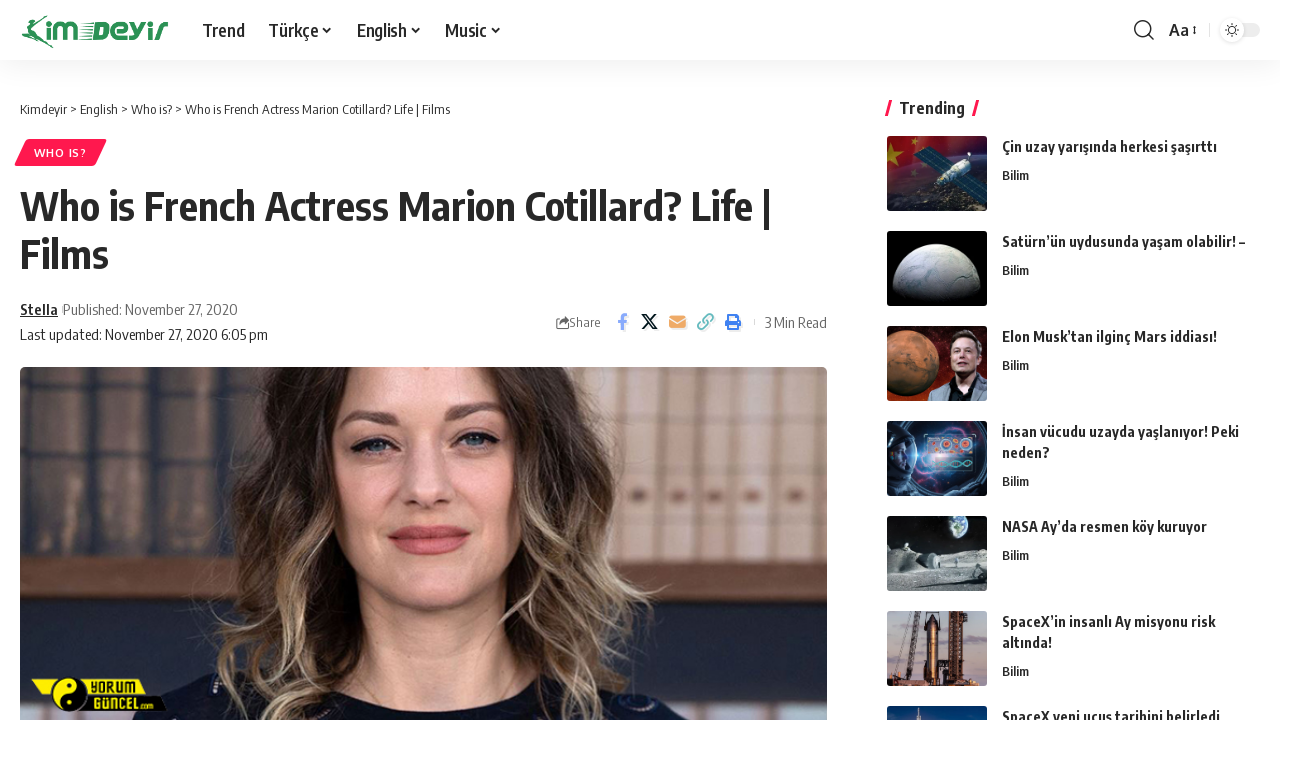

--- FILE ---
content_type: text/html; charset=UTF-8
request_url: https://kimdeyir.com/who-is-french-actress-marion-cotillard-life-films/
body_size: 21704
content:
<!DOCTYPE html>
<html lang="en-US">
<head>
    <meta charset="UTF-8" />
    <meta http-equiv="X-UA-Compatible" content="IE=edge" />
	<meta name="viewport" content="width=device-width, initial-scale=1.0" />
    <link rel="profile" href="https://gmpg.org/xfn/11" />
	<title>Who is French Actress Marion Cotillard?  Life |  Films &#8211; Kimdeyir</title>
<meta name='robots' content='max-image-preview:large' />
	<style>img:is([sizes="auto" i], [sizes^="auto," i]) { contain-intrinsic-size: 3000px 1500px }</style>
	<link rel="preconnect" href="https://fonts.gstatic.com" crossorigin><link rel="preload" as="style" onload="this.onload=null;this.rel='stylesheet'" id="rb-preload-gfonts" href="https://fonts.googleapis.com/css?family=Oxygen%3A400%2C700%7CEncode+Sans+Condensed%3A400%2C500%2C600%2C700%2C800&amp;display=swap" crossorigin><noscript><link rel="stylesheet" href="https://fonts.googleapis.com/css?family=Oxygen%3A400%2C700%7CEncode+Sans+Condensed%3A400%2C500%2C600%2C700%2C800&amp;display=swap"></noscript><link rel="alternate" type="application/rss+xml" title="Kimdeyir &raquo; Feed" href="https://kimdeyir.com/feed/" />
<link rel="alternate" type="application/rss+xml" title="Kimdeyir &raquo; Comments Feed" href="https://kimdeyir.com/comments/feed/" />
<script id="wpp-js" src="https://kimdeyir.com/wp-content/plugins/wordpress-popular-posts/assets/js/wpp.min.js?ver=7.3.3" data-sampling="1" data-sampling-rate="100" data-api-url="https://kimdeyir.com/wp-json/wordpress-popular-posts" data-post-id="76189" data-token="b51c2fcc86" data-lang="0" data-debug="0"></script>
<meta name="description" content="[ad_1] Who is Marion Cotillard? The question is frequently sought. You can find answers to your searches such as Marion Cotilard, age, height, weight, acting career, private life, movies on Yorumguncel.com. Who is Marion Cotillard? - Biography Marion Cotillard was born on September 30, 1975 in Paris, the capital of France. Cotillard,"><link rel="alternate" type="application/rss+xml" title="Kimdeyir &raquo; Who is French Actress Marion Cotillard?  Life |  Films Comments Feed" href="https://kimdeyir.com/who-is-french-actress-marion-cotillard-life-films/feed/" />
			<link rel="pingback" href="https://kimdeyir.com/xmlrpc.php"/>
		<script type="application/ld+json">{
    "@context": "https://schema.org",
    "@type": "Organization",
    "legalName": "Kimdeyir",
    "url": "https://kimdeyir.com/",
    "logo": "https://kimdeyir.com/wp-content/uploads/2020/10/kimdeyirlogo.png"
}</script>
<script>
window._wpemojiSettings = {"baseUrl":"https:\/\/s.w.org\/images\/core\/emoji\/15.1.0\/72x72\/","ext":".png","svgUrl":"https:\/\/s.w.org\/images\/core\/emoji\/15.1.0\/svg\/","svgExt":".svg","source":{"concatemoji":"https:\/\/kimdeyir.com\/wp-includes\/js\/wp-emoji-release.min.js?ver=6.8"}};
/*! This file is auto-generated */
!function(i,n){var o,s,e;function c(e){try{var t={supportTests:e,timestamp:(new Date).valueOf()};sessionStorage.setItem(o,JSON.stringify(t))}catch(e){}}function p(e,t,n){e.clearRect(0,0,e.canvas.width,e.canvas.height),e.fillText(t,0,0);var t=new Uint32Array(e.getImageData(0,0,e.canvas.width,e.canvas.height).data),r=(e.clearRect(0,0,e.canvas.width,e.canvas.height),e.fillText(n,0,0),new Uint32Array(e.getImageData(0,0,e.canvas.width,e.canvas.height).data));return t.every(function(e,t){return e===r[t]})}function u(e,t,n){switch(t){case"flag":return n(e,"\ud83c\udff3\ufe0f\u200d\u26a7\ufe0f","\ud83c\udff3\ufe0f\u200b\u26a7\ufe0f")?!1:!n(e,"\ud83c\uddfa\ud83c\uddf3","\ud83c\uddfa\u200b\ud83c\uddf3")&&!n(e,"\ud83c\udff4\udb40\udc67\udb40\udc62\udb40\udc65\udb40\udc6e\udb40\udc67\udb40\udc7f","\ud83c\udff4\u200b\udb40\udc67\u200b\udb40\udc62\u200b\udb40\udc65\u200b\udb40\udc6e\u200b\udb40\udc67\u200b\udb40\udc7f");case"emoji":return!n(e,"\ud83d\udc26\u200d\ud83d\udd25","\ud83d\udc26\u200b\ud83d\udd25")}return!1}function f(e,t,n){var r="undefined"!=typeof WorkerGlobalScope&&self instanceof WorkerGlobalScope?new OffscreenCanvas(300,150):i.createElement("canvas"),a=r.getContext("2d",{willReadFrequently:!0}),o=(a.textBaseline="top",a.font="600 32px Arial",{});return e.forEach(function(e){o[e]=t(a,e,n)}),o}function t(e){var t=i.createElement("script");t.src=e,t.defer=!0,i.head.appendChild(t)}"undefined"!=typeof Promise&&(o="wpEmojiSettingsSupports",s=["flag","emoji"],n.supports={everything:!0,everythingExceptFlag:!0},e=new Promise(function(e){i.addEventListener("DOMContentLoaded",e,{once:!0})}),new Promise(function(t){var n=function(){try{var e=JSON.parse(sessionStorage.getItem(o));if("object"==typeof e&&"number"==typeof e.timestamp&&(new Date).valueOf()<e.timestamp+604800&&"object"==typeof e.supportTests)return e.supportTests}catch(e){}return null}();if(!n){if("undefined"!=typeof Worker&&"undefined"!=typeof OffscreenCanvas&&"undefined"!=typeof URL&&URL.createObjectURL&&"undefined"!=typeof Blob)try{var e="postMessage("+f.toString()+"("+[JSON.stringify(s),u.toString(),p.toString()].join(",")+"));",r=new Blob([e],{type:"text/javascript"}),a=new Worker(URL.createObjectURL(r),{name:"wpTestEmojiSupports"});return void(a.onmessage=function(e){c(n=e.data),a.terminate(),t(n)})}catch(e){}c(n=f(s,u,p))}t(n)}).then(function(e){for(var t in e)n.supports[t]=e[t],n.supports.everything=n.supports.everything&&n.supports[t],"flag"!==t&&(n.supports.everythingExceptFlag=n.supports.everythingExceptFlag&&n.supports[t]);n.supports.everythingExceptFlag=n.supports.everythingExceptFlag&&!n.supports.flag,n.DOMReady=!1,n.readyCallback=function(){n.DOMReady=!0}}).then(function(){return e}).then(function(){var e;n.supports.everything||(n.readyCallback(),(e=n.source||{}).concatemoji?t(e.concatemoji):e.wpemoji&&e.twemoji&&(t(e.twemoji),t(e.wpemoji)))}))}((window,document),window._wpemojiSettings);
</script>
<style id='wp-emoji-styles-inline-css'>

	img.wp-smiley, img.emoji {
		display: inline !important;
		border: none !important;
		box-shadow: none !important;
		height: 1em !important;
		width: 1em !important;
		margin: 0 0.07em !important;
		vertical-align: -0.1em !important;
		background: none !important;
		padding: 0 !important;
	}
</style>
<link rel='stylesheet' id='wp-block-library-css' href='https://kimdeyir.com/wp-includes/css/dist/block-library/style.min.css?ver=6.8' media='all' />
<style id='classic-theme-styles-inline-css'>
/*! This file is auto-generated */
.wp-block-button__link{color:#fff;background-color:#32373c;border-radius:9999px;box-shadow:none;text-decoration:none;padding:calc(.667em + 2px) calc(1.333em + 2px);font-size:1.125em}.wp-block-file__button{background:#32373c;color:#fff;text-decoration:none}
</style>
<link rel='stylesheet' id='quads-style-css-css' href='https://kimdeyir.com/wp-content/plugins/quick-adsense-reloaded/includes/gutenberg/dist/blocks.style.build.css?ver=2.0.92' media='all' />
<style id='global-styles-inline-css'>
:root{--wp--preset--aspect-ratio--square: 1;--wp--preset--aspect-ratio--4-3: 4/3;--wp--preset--aspect-ratio--3-4: 3/4;--wp--preset--aspect-ratio--3-2: 3/2;--wp--preset--aspect-ratio--2-3: 2/3;--wp--preset--aspect-ratio--16-9: 16/9;--wp--preset--aspect-ratio--9-16: 9/16;--wp--preset--color--black: #000000;--wp--preset--color--cyan-bluish-gray: #abb8c3;--wp--preset--color--white: #ffffff;--wp--preset--color--pale-pink: #f78da7;--wp--preset--color--vivid-red: #cf2e2e;--wp--preset--color--luminous-vivid-orange: #ff6900;--wp--preset--color--luminous-vivid-amber: #fcb900;--wp--preset--color--light-green-cyan: #7bdcb5;--wp--preset--color--vivid-green-cyan: #00d084;--wp--preset--color--pale-cyan-blue: #8ed1fc;--wp--preset--color--vivid-cyan-blue: #0693e3;--wp--preset--color--vivid-purple: #9b51e0;--wp--preset--gradient--vivid-cyan-blue-to-vivid-purple: linear-gradient(135deg,rgba(6,147,227,1) 0%,rgb(155,81,224) 100%);--wp--preset--gradient--light-green-cyan-to-vivid-green-cyan: linear-gradient(135deg,rgb(122,220,180) 0%,rgb(0,208,130) 100%);--wp--preset--gradient--luminous-vivid-amber-to-luminous-vivid-orange: linear-gradient(135deg,rgba(252,185,0,1) 0%,rgba(255,105,0,1) 100%);--wp--preset--gradient--luminous-vivid-orange-to-vivid-red: linear-gradient(135deg,rgba(255,105,0,1) 0%,rgb(207,46,46) 100%);--wp--preset--gradient--very-light-gray-to-cyan-bluish-gray: linear-gradient(135deg,rgb(238,238,238) 0%,rgb(169,184,195) 100%);--wp--preset--gradient--cool-to-warm-spectrum: linear-gradient(135deg,rgb(74,234,220) 0%,rgb(151,120,209) 20%,rgb(207,42,186) 40%,rgb(238,44,130) 60%,rgb(251,105,98) 80%,rgb(254,248,76) 100%);--wp--preset--gradient--blush-light-purple: linear-gradient(135deg,rgb(255,206,236) 0%,rgb(152,150,240) 100%);--wp--preset--gradient--blush-bordeaux: linear-gradient(135deg,rgb(254,205,165) 0%,rgb(254,45,45) 50%,rgb(107,0,62) 100%);--wp--preset--gradient--luminous-dusk: linear-gradient(135deg,rgb(255,203,112) 0%,rgb(199,81,192) 50%,rgb(65,88,208) 100%);--wp--preset--gradient--pale-ocean: linear-gradient(135deg,rgb(255,245,203) 0%,rgb(182,227,212) 50%,rgb(51,167,181) 100%);--wp--preset--gradient--electric-grass: linear-gradient(135deg,rgb(202,248,128) 0%,rgb(113,206,126) 100%);--wp--preset--gradient--midnight: linear-gradient(135deg,rgb(2,3,129) 0%,rgb(40,116,252) 100%);--wp--preset--font-size--small: 13px;--wp--preset--font-size--medium: 20px;--wp--preset--font-size--large: 36px;--wp--preset--font-size--x-large: 42px;--wp--preset--spacing--20: 0.44rem;--wp--preset--spacing--30: 0.67rem;--wp--preset--spacing--40: 1rem;--wp--preset--spacing--50: 1.5rem;--wp--preset--spacing--60: 2.25rem;--wp--preset--spacing--70: 3.38rem;--wp--preset--spacing--80: 5.06rem;--wp--preset--shadow--natural: 6px 6px 9px rgba(0, 0, 0, 0.2);--wp--preset--shadow--deep: 12px 12px 50px rgba(0, 0, 0, 0.4);--wp--preset--shadow--sharp: 6px 6px 0px rgba(0, 0, 0, 0.2);--wp--preset--shadow--outlined: 6px 6px 0px -3px rgba(255, 255, 255, 1), 6px 6px rgba(0, 0, 0, 1);--wp--preset--shadow--crisp: 6px 6px 0px rgba(0, 0, 0, 1);}:where(.is-layout-flex){gap: 0.5em;}:where(.is-layout-grid){gap: 0.5em;}body .is-layout-flex{display: flex;}.is-layout-flex{flex-wrap: wrap;align-items: center;}.is-layout-flex > :is(*, div){margin: 0;}body .is-layout-grid{display: grid;}.is-layout-grid > :is(*, div){margin: 0;}:where(.wp-block-columns.is-layout-flex){gap: 2em;}:where(.wp-block-columns.is-layout-grid){gap: 2em;}:where(.wp-block-post-template.is-layout-flex){gap: 1.25em;}:where(.wp-block-post-template.is-layout-grid){gap: 1.25em;}.has-black-color{color: var(--wp--preset--color--black) !important;}.has-cyan-bluish-gray-color{color: var(--wp--preset--color--cyan-bluish-gray) !important;}.has-white-color{color: var(--wp--preset--color--white) !important;}.has-pale-pink-color{color: var(--wp--preset--color--pale-pink) !important;}.has-vivid-red-color{color: var(--wp--preset--color--vivid-red) !important;}.has-luminous-vivid-orange-color{color: var(--wp--preset--color--luminous-vivid-orange) !important;}.has-luminous-vivid-amber-color{color: var(--wp--preset--color--luminous-vivid-amber) !important;}.has-light-green-cyan-color{color: var(--wp--preset--color--light-green-cyan) !important;}.has-vivid-green-cyan-color{color: var(--wp--preset--color--vivid-green-cyan) !important;}.has-pale-cyan-blue-color{color: var(--wp--preset--color--pale-cyan-blue) !important;}.has-vivid-cyan-blue-color{color: var(--wp--preset--color--vivid-cyan-blue) !important;}.has-vivid-purple-color{color: var(--wp--preset--color--vivid-purple) !important;}.has-black-background-color{background-color: var(--wp--preset--color--black) !important;}.has-cyan-bluish-gray-background-color{background-color: var(--wp--preset--color--cyan-bluish-gray) !important;}.has-white-background-color{background-color: var(--wp--preset--color--white) !important;}.has-pale-pink-background-color{background-color: var(--wp--preset--color--pale-pink) !important;}.has-vivid-red-background-color{background-color: var(--wp--preset--color--vivid-red) !important;}.has-luminous-vivid-orange-background-color{background-color: var(--wp--preset--color--luminous-vivid-orange) !important;}.has-luminous-vivid-amber-background-color{background-color: var(--wp--preset--color--luminous-vivid-amber) !important;}.has-light-green-cyan-background-color{background-color: var(--wp--preset--color--light-green-cyan) !important;}.has-vivid-green-cyan-background-color{background-color: var(--wp--preset--color--vivid-green-cyan) !important;}.has-pale-cyan-blue-background-color{background-color: var(--wp--preset--color--pale-cyan-blue) !important;}.has-vivid-cyan-blue-background-color{background-color: var(--wp--preset--color--vivid-cyan-blue) !important;}.has-vivid-purple-background-color{background-color: var(--wp--preset--color--vivid-purple) !important;}.has-black-border-color{border-color: var(--wp--preset--color--black) !important;}.has-cyan-bluish-gray-border-color{border-color: var(--wp--preset--color--cyan-bluish-gray) !important;}.has-white-border-color{border-color: var(--wp--preset--color--white) !important;}.has-pale-pink-border-color{border-color: var(--wp--preset--color--pale-pink) !important;}.has-vivid-red-border-color{border-color: var(--wp--preset--color--vivid-red) !important;}.has-luminous-vivid-orange-border-color{border-color: var(--wp--preset--color--luminous-vivid-orange) !important;}.has-luminous-vivid-amber-border-color{border-color: var(--wp--preset--color--luminous-vivid-amber) !important;}.has-light-green-cyan-border-color{border-color: var(--wp--preset--color--light-green-cyan) !important;}.has-vivid-green-cyan-border-color{border-color: var(--wp--preset--color--vivid-green-cyan) !important;}.has-pale-cyan-blue-border-color{border-color: var(--wp--preset--color--pale-cyan-blue) !important;}.has-vivid-cyan-blue-border-color{border-color: var(--wp--preset--color--vivid-cyan-blue) !important;}.has-vivid-purple-border-color{border-color: var(--wp--preset--color--vivid-purple) !important;}.has-vivid-cyan-blue-to-vivid-purple-gradient-background{background: var(--wp--preset--gradient--vivid-cyan-blue-to-vivid-purple) !important;}.has-light-green-cyan-to-vivid-green-cyan-gradient-background{background: var(--wp--preset--gradient--light-green-cyan-to-vivid-green-cyan) !important;}.has-luminous-vivid-amber-to-luminous-vivid-orange-gradient-background{background: var(--wp--preset--gradient--luminous-vivid-amber-to-luminous-vivid-orange) !important;}.has-luminous-vivid-orange-to-vivid-red-gradient-background{background: var(--wp--preset--gradient--luminous-vivid-orange-to-vivid-red) !important;}.has-very-light-gray-to-cyan-bluish-gray-gradient-background{background: var(--wp--preset--gradient--very-light-gray-to-cyan-bluish-gray) !important;}.has-cool-to-warm-spectrum-gradient-background{background: var(--wp--preset--gradient--cool-to-warm-spectrum) !important;}.has-blush-light-purple-gradient-background{background: var(--wp--preset--gradient--blush-light-purple) !important;}.has-blush-bordeaux-gradient-background{background: var(--wp--preset--gradient--blush-bordeaux) !important;}.has-luminous-dusk-gradient-background{background: var(--wp--preset--gradient--luminous-dusk) !important;}.has-pale-ocean-gradient-background{background: var(--wp--preset--gradient--pale-ocean) !important;}.has-electric-grass-gradient-background{background: var(--wp--preset--gradient--electric-grass) !important;}.has-midnight-gradient-background{background: var(--wp--preset--gradient--midnight) !important;}.has-small-font-size{font-size: var(--wp--preset--font-size--small) !important;}.has-medium-font-size{font-size: var(--wp--preset--font-size--medium) !important;}.has-large-font-size{font-size: var(--wp--preset--font-size--large) !important;}.has-x-large-font-size{font-size: var(--wp--preset--font-size--x-large) !important;}
:where(.wp-block-post-template.is-layout-flex){gap: 1.25em;}:where(.wp-block-post-template.is-layout-grid){gap: 1.25em;}
:where(.wp-block-columns.is-layout-flex){gap: 2em;}:where(.wp-block-columns.is-layout-grid){gap: 2em;}
:root :where(.wp-block-pullquote){font-size: 1.5em;line-height: 1.6;}
</style>
<link rel='stylesheet' id='foxiz-elements-css' href='https://kimdeyir.com/wp-content/plugins/foxiz-core/lib/foxiz-elements/public/style.css?ver=2.0' media='all' />
<link rel='stylesheet' id='wp_automatic_gallery_style-css' href='https://kimdeyir.com/wp-content/plugins/wp-automatic-bk/css/wp-automatic.css?ver=1.0.0' media='all' />
<link rel='stylesheet' id='wordpress-popular-posts-css-css' href='https://kimdeyir.com/wp-content/plugins/wordpress-popular-posts/assets/css/wpp.css?ver=7.3.3' media='all' />

<link rel='stylesheet' id='foxiz-main-css' href='https://kimdeyir.com/wp-content/themes/kd2025/assets/css/main.css?ver=2.6.1' media='all' />
<style id='foxiz-main-inline-css'>
[data-theme="dark"].is-hd-4 {--nav-bg: #191c20;--nav-bg-from: #191c20;--nav-bg-to: #191c20;}[data-theme="dark"].is-hd-5, [data-theme="dark"].is-hd-5:not(.sticky-on) {--nav-bg: #191c20;--nav-bg-from: #191c20;--nav-bg-to: #191c20;}:root {--topad-spacing :15px;--hyperlink-line-color :var(--g-color);--rb-width : 1280px;--rb-small-width : 857px;--rb-s-width : 1280px;--s-content-width : 760px;--max-width-wo-sb : 840px;--s10-feat-ratio :45%;--s11-feat-ratio :45%;--login-popup-w : 350px;}.search-header:before { background-repeat : no-repeat;background-size : cover;background-attachment : scroll;background-position : center center;}[data-theme="dark"] .search-header:before { background-repeat : no-repeat;background-size : cover;background-attachment : scroll;background-position : center center;}.footer-has-bg { background-color : #0000000a;}[data-theme="dark"] .footer-has-bg { background-color : #16181c;}#amp-mobile-version-switcher { display: none; }
</style>
<link rel='stylesheet' id='foxiz-print-css' href='https://kimdeyir.com/wp-content/themes/kd2025/assets/css/print.css?ver=2.6.1' media='all' />
<link rel='stylesheet' id='foxiz-style-css' href='https://kimdeyir.com/wp-content/themes/kd2025/style.css?ver=2.6.1' media='all' />
<style id='quads-styles-inline-css'>

    .quads-location ins.adsbygoogle {
        background: transparent !important;
    }.quads-location .quads_rotator_img{ opacity:1 !important;}
    .quads.quads_ad_container { display: grid; grid-template-columns: auto; grid-gap: 10px; padding: 10px; }
    .grid_image{animation: fadeIn 0.5s;-webkit-animation: fadeIn 0.5s;-moz-animation: fadeIn 0.5s;
        -o-animation: fadeIn 0.5s;-ms-animation: fadeIn 0.5s;}
    .quads-ad-label { font-size: 12px; text-align: center; color: #333;}
    .quads_click_impression { display: none;} .quads-location, .quads-ads-space{max-width:100%;} @media only screen and (max-width: 480px) { .quads-ads-space, .penci-builder-element .quads-ads-space{max-width:340px;}}
</style>
<script src="https://kimdeyir.com/wp-includes/js/jquery/jquery.min.js?ver=3.7.1" id="jquery-core-js"></script>
<script src="https://kimdeyir.com/wp-includes/js/jquery/jquery-migrate.min.js?ver=3.4.1" id="jquery-migrate-js"></script>
<script src="https://kimdeyir.com/wp-content/plugins/wp-automatic-bk/js/main-front.js?ver=6.8" id="wp_automatic_gallery-js"></script>
<script src="https://kimdeyir.com/wp-content/themes/kd2025/assets/js/highlight-share.js?ver=1" id="highlight-share-js"></script>
<link rel="preload" href="https://kimdeyir.com/wp-content/themes/kd2025/assets/fonts/icons.woff2?ver=2.4.3" as="font" type="font/woff2" crossorigin="anonymous"> <link rel="https://api.w.org/" href="https://kimdeyir.com/wp-json/" /><link rel="alternate" title="JSON" type="application/json" href="https://kimdeyir.com/wp-json/wp/v2/posts/76189" /><link rel="EditURI" type="application/rsd+xml" title="RSD" href="https://kimdeyir.com/xmlrpc.php?rsd" />
<meta name="generator" content="WordPress 6.8" />
<link rel='shortlink' href='https://kimdeyir.com/?p=76189' />
<link rel="alternate" title="oEmbed (JSON)" type="application/json+oembed" href="https://kimdeyir.com/wp-json/oembed/1.0/embed?url=https%3A%2F%2Fkimdeyir.com%2Fwho-is-french-actress-marion-cotillard-life-films%2F" />
<link rel="alternate" title="oEmbed (XML)" type="text/xml+oembed" href="https://kimdeyir.com/wp-json/oembed/1.0/embed?url=https%3A%2F%2Fkimdeyir.com%2Fwho-is-french-actress-marion-cotillard-life-films%2F&#038;format=xml" />
<!-- FIFU: meta tags for featured image (begin) -->
<meta property="og:image" content="https://yorumguncel.com/wp-content/uploads/2019/12/fransiz-aktris-marion-cotillard-kimdir-hayati-filmleri.jpg" />
<!-- FIFU: meta tags for featured image (end) --><meta name="twitter:image" content="https://yorumguncel.com/wp-content/uploads/2019/12/fransiz-aktris-marion-cotillard-kimdir-hayati-filmleri.jpg" /><script>document.cookie = 'quads_browser_width='+screen.width;</script>            <style id="wpp-loading-animation-styles">@-webkit-keyframes bgslide{from{background-position-x:0}to{background-position-x:-200%}}@keyframes bgslide{from{background-position-x:0}to{background-position-x:-200%}}.wpp-widget-block-placeholder,.wpp-shortcode-placeholder{margin:0 auto;width:60px;height:3px;background:#dd3737;background:linear-gradient(90deg,#dd3737 0%,#571313 10%,#dd3737 100%);background-size:200% auto;border-radius:3px;-webkit-animation:bgslide 1s infinite linear;animation:bgslide 1s infinite linear}</style>
            <script type="application/ld+json">{
    "@context": "https://schema.org",
    "@type": "WebSite",
    "@id": "https://kimdeyir.com/#website",
    "url": "https://kimdeyir.com/",
    "name": "Kimdeyir",
    "potentialAction": {
        "@type": "SearchAction",
        "target": "https://kimdeyir.com/?s={search_term_string}",
        "query-input": "required name=search_term_string"
    }
}</script>
<script type="application/ld+json">{
    "@context": "https://schema.org",
    "@type": "Article",
    "headline": "Who is French Actress Marion Cotillard?  Life |  Films",
    "description": "[ad_1] Who is Marion Cotillard? The question is frequently sought. You can find answers to your searches such as Marion Cotilard, age, height, weight, acting career, private life, movies on Yorumguncel.com. Who is Marion Cotillard? - Biography Marion Cotillard was born on September 30, 1975 in Paris, the capital of France. Cotillard,",
    "mainEntityOfPage": {
        "@type": "WebPage",
        "@id": "https://kimdeyir.com/who-is-french-actress-marion-cotillard-life-films/"
    },
    "author": {
        "@type": "Person",
        "name": "Stella",
        "url": "https://kimdeyir.com/author/stella/"
    },
    "publisher": {
        "@type": "Organization",
        "name": "Kimdeyir",
        "url": "https://kimdeyir.com/",
        "logo": {
            "@type": "ImageObject",
            "url": "https://kimdeyir.com/wp-content/uploads/2020/10/kimdeyirlogo.png"
        }
    },
    "dateModified": "2020-11-27T18:05:12+04:00",
    "datePublished": "2020-11-27T18:05:12+04:00",
    "image": {
        "@type": "ImageObject",
        "url": "https://yorumguncel.com/wp-content/uploads/2019/12/fransiz-aktris-marion-cotillard-kimdir-hayati-filmleri.jpg",
        "width": "",
        "height": ""
    },
    "commentCount": 0,
    "articleSection": [
        "Who is?"
    ]
}</script>
			<meta property="og:title" content="Who is French Actress Marion Cotillard?  Life |  Films"/>
			<meta property="og:url" content="https://kimdeyir.com/who-is-french-actress-marion-cotillard-life-films/"/>
			<meta property="og:site_name" content="Kimdeyir"/>
							<meta property="og:image" content="https://yorumguncel.com/wp-content/uploads/2019/12/fransiz-aktris-marion-cotillard-kimdir-hayati-filmleri.jpg"/>
							<meta property="og:type" content="article"/>
				<meta property="article:published_time" content="2020-11-27T18:05:12+04:00"/>
				<meta property="article:modified_time" content="2020-11-27T18:05:12+04:00"/>
				<meta name="author" content="Stella"/>
				<meta name="twitter:card" content="summary_large_image"/>
				<meta name="twitter:creator" content="@"/>
				<meta name="twitter:label1" content="Written by"/>
				<meta name="twitter:data1" content="Stella"/>
								<meta name="twitter:label2" content="Est. reading time"/>
				<meta name="twitter:data2" content="3 minutes"/>
			<script type="application/ld+json">{"@context":"http://schema.org","@type":"BreadcrumbList","itemListElement":[{"@type":"ListItem","position":4,"item":{"@id":"https://kimdeyir.com/who-is-french-actress-marion-cotillard-life-films/","name":"Who is French Actress Marion Cotillard?  Life |  Films"}},{"@type":"ListItem","position":3,"item":{"@id":"https://kimdeyir.com/category/english/whois/","name":"Who is?"}},{"@type":"ListItem","position":2,"item":{"@id":"https://kimdeyir.com/category/english/","name":"English"}},{"@type":"ListItem","position":1,"item":{"@id":"https://kimdeyir.com","name":"Kimdeyir"}}]}</script>
<link rel="icon" href="https://kimdeyir.com/wp-content/uploads/2020/10/cropped-kimdeyirfavicon-1-1-32x32.png" sizes="32x32" />
<link rel="icon" href="https://kimdeyir.com/wp-content/uploads/2020/10/cropped-kimdeyirfavicon-1-1-192x192.png" sizes="192x192" />
<link rel="apple-touch-icon" href="https://kimdeyir.com/wp-content/uploads/2020/10/cropped-kimdeyirfavicon-1-1-180x180.png" />
<meta name="msapplication-TileImage" content="https://kimdeyir.com/wp-content/uploads/2020/10/cropped-kimdeyirfavicon-1-1-270x270.png" />
<link rel="preload" as="image" href="https://yorumguncel.com/wp-content/uploads/2019/12/fransiz-aktris-marion-cotillard-kimdir-hayati-filmleri.jpg"><link rel="preload" as="image" href="https://ares.shiftdelete.net/2025/09/cin-uzay.webp"><link rel="preload" as="image" href="https://ares.shiftdelete.net/2025/10/saturn.webp"><link rel="preload" as="image" href="https://ares.shiftdelete.net/2021/12/elon-musk-marsa-ne-zaman-insan-goturulecegini-acikladi1.jpg"><link rel="preload" as="image" href="https://ares.shiftdelete.net/2025/09/Gemini_Generated_Image_i7tlk8i7t.png"><link rel="preload" as="image" href="https://ares.shiftdelete.net/2025/09/nasa-koy-1.webp"><link rel="preload" as="image" href="https://ares.shiftdelete.net/2025/09/spacex.webp"><link rel="preload" as="image" href="https://ares.shiftdelete.net/2025/02/spacex-enkazi-polonyaya-dustu-kapak-1.webp"><link rel="preload" as="image" href="https://ares.shiftdelete.net/2023/12/nasa-siber-guvenlik-acisindan-denetlendi.jpg"><link rel="preload" as="image" href="https://ares.shiftdelete.net/2025/02/Uzay-doktorlari-Mars-konusunda-cagrida-bulundu-1.webp"></head>










<body class="wp-singular post-template-default single single-post postid-76189 single-format-standard wp-embed-responsive wp-theme-kd2025 personalized-all menu-ani-1 hover-ani-1 btn-ani-1 btn-transform-1 is-rm-1 lmeta-dot loader-1 dark-sw-1 is-hd-1 is-standard-8 is-mstick yes-tstick is-backtop " data-theme="default">
<div class="site-outer">
			<div id="site-header" class="header-wrap rb-section header-set-1 header-1 header-wrapper style-shadow">
					<div class="reading-indicator"><span id="reading-progress"></span></div>
					<div id="navbar-outer" class="navbar-outer">
				<div id="sticky-holder" class="sticky-holder">
					<div class="navbar-wrap">
						<div class="rb-container edge-padding">
							<div class="navbar-inner">
								<div class="navbar-left">
											<div class="logo-wrap is-image-logo site-branding">
			<a href="https://kimdeyir.com/" class="logo" title="Kimdeyir">
				<img class="logo-default" data-mode="default" height="100" width="250" src="https://kimdeyir.com/wp-content/uploads/2020/10/kimdeyirlogo.png" alt="Kimdeyir" decoding="async" loading="eager"><img class="logo-dark" data-mode="dark" height="100" width="250" src="https://kimdeyir.com/wp-content/uploads/2020/10/kimdeyirlogo.png" alt="Kimdeyir" decoding="async" loading="eager"><img class="logo-transparent" height="100" width="250" src="https://kimdeyir.com/wp-content/uploads/2020/10/kimdeyirlogo.png" alt="Kimdeyir" decoding="async" loading="eager">			</a>
		</div>
				<nav id="site-navigation" class="main-menu-wrap" aria-label="main menu"><ul id="menu-kimdeyir-kateqoriya" class="main-menu rb-menu large-menu" itemscope itemtype="https://www.schema.org/SiteNavigationElement"><li id="menu-item-50745" class="menu-item menu-item-type-post_type menu-item-object-page menu-item-50745"><a href="https://kimdeyir.com/trend/"><span>Trend</span></a></li>
<li id="menu-item-100020" class="menu-item menu-item-type-taxonomy menu-item-object-category menu-item-has-children menu-item-100020"><a href="https://kimdeyir.com/category/turkish/"><span>Türkçe</span></a>
<ul class="sub-menu">
	<li id="menu-item-35869" class="menu-item menu-item-type-taxonomy menu-item-object-category menu-item-has-children menu-item-35869"><a href="https://kimdeyir.com/category/turkish/life/"><span>Doğa ve Yaşam</span></a>
	<ul class="sub-menu">
		<li id="menu-item-20798" class="menu-item menu-item-type-taxonomy menu-item-object-category menu-item-20798"><a href="https://kimdeyir.com/category/turkish/life/animal/"><span>Hayvanlar Alemi</span></a></li>
		<li id="menu-item-20704" class="menu-item menu-item-type-taxonomy menu-item-object-category menu-item-20704"><a href="https://kimdeyir.com/category/turkish/life/earth/"><span>Dünya</span></a></li>
	</ul>
</li>
	<li id="menu-item-20701" class="menu-item menu-item-type-taxonomy menu-item-object-category menu-item-20701"><a href="https://kimdeyir.com/category/turkish/universe/bilim/"><span>Bilim</span></a></li>
	<li id="menu-item-23345" class="menu-item menu-item-type-taxonomy menu-item-object-category menu-item-23345"><a href="https://kimdeyir.com/category/turkish/universe/astrofizik/"><span>Astro Fizik</span></a></li>
	<li id="menu-item-100029" class="menu-item menu-item-type-taxonomy menu-item-object-category menu-item-has-children menu-item-100029"><a href="https://kimdeyir.com/category/turkish/bilgi/teknoloji/"><span>Teknoloji</span></a>
	<ul class="sub-menu">
		<li id="menu-item-63400" class="menu-item menu-item-type-taxonomy menu-item-object-category menu-item-63400"><a href="https://kimdeyir.com/category/turkish/health/"><span>Sağlık</span></a></li>
	</ul>
</li>
	<li id="menu-item-63403" class="menu-item menu-item-type-taxonomy menu-item-object-category menu-item-63403"><a href="https://kimdeyir.com/category/turkish/health/beautiful/"><span>Güzellik</span></a></li>
	<li id="menu-item-100021" class="menu-item menu-item-type-taxonomy menu-item-object-category menu-item-100021"><a href="https://kimdeyir.com/category/turkish/health/psikoloji/"><span>Psikoloji</span></a></li>
	<li id="menu-item-20786" class="menu-item menu-item-type-taxonomy menu-item-object-category menu-item-20786"><a href="https://kimdeyir.com/category/turkish/bilgi/"><span>Genel Kültür</span></a></li>
	<li id="menu-item-50747" class="menu-item menu-item-type-taxonomy menu-item-object-category menu-item-50747"><a href="https://kimdeyir.com/category/turkish/health/gelisim/"><span>Kişisel Gelişim</span></a></li>
	<li id="menu-item-20790" class="menu-item menu-item-type-taxonomy menu-item-object-category menu-item-20790"><a href="https://kimdeyir.com/category/turkish/bilgi/interesting/"><span>İlginç Bilgiler</span></a></li>
	<li id="menu-item-20799" class="menu-item menu-item-type-taxonomy menu-item-object-category menu-item-20799"><a href="https://kimdeyir.com/category/turkish/din/"><span>Din</span></a></li>
	<li id="menu-item-20794" class="menu-item menu-item-type-taxonomy menu-item-object-category menu-item-20794"><a href="https://kimdeyir.com/category/turkish/bilgi/nedir/"><span>Nedir ?</span></a></li>
	<li id="menu-item-100022" class="menu-item menu-item-type-taxonomy menu-item-object-category menu-item-100022"><a href="https://kimdeyir.com/category/turkish/sosyal/"><span>Sosyal İçerik</span></a></li>
	<li id="menu-item-100014" class="menu-item menu-item-type-post_type menu-item-object-page menu-item-100014"><a href="https://kimdeyir.com/addsite/"><span>Siteni ekle</span></a></li>
</ul>
</li>
<li id="menu-item-63392" class="menu-item menu-item-type-taxonomy menu-item-object-category current-post-ancestor menu-item-has-children menu-item-63392"><a href="https://kimdeyir.com/category/english/"><span>English</span></a>
<ul class="sub-menu">
	<li id="menu-item-63395" class="menu-item menu-item-type-taxonomy menu-item-object-category menu-item-63395"><a href="https://kimdeyir.com/category/english/general/"><span>General</span></a></li>
	<li id="menu-item-63393" class="menu-item menu-item-type-taxonomy menu-item-object-category menu-item-63393"><a href="https://kimdeyir.com/category/english/beauty/"><span>Beauty</span></a></li>
	<li id="menu-item-100019" class="menu-item menu-item-type-taxonomy menu-item-object-category menu-item-100019"><a href="https://kimdeyir.com/category/english/health-english/"><span>Health</span></a></li>
	<li id="menu-item-100023" class="menu-item menu-item-type-taxonomy menu-item-object-category menu-item-100023"><a href="https://kimdeyir.com/category/english/scienceenglish/"><span>Science</span></a></li>
	<li id="menu-item-100025" class="menu-item menu-item-type-taxonomy menu-item-object-category menu-item-100025"><a href="https://kimdeyir.com/category/english/space/"><span>Space</span></a></li>
	<li id="menu-item-100027" class="menu-item menu-item-type-taxonomy menu-item-object-category current-post-ancestor current-menu-parent current-post-parent menu-item-100027"><a href="https://kimdeyir.com/category/english/whois/"><span>Who is?</span></a></li>
	<li id="menu-item-100024" class="menu-item menu-item-type-taxonomy menu-item-object-category menu-item-100024"><a href="https://kimdeyir.com/category/english/social/"><span>Social</span></a></li>
	<li id="menu-item-100026" class="menu-item menu-item-type-taxonomy menu-item-object-category menu-item-100026"><a href="https://kimdeyir.com/category/english/whatis/"><span>What is?</span></a></li>
</ul>
</li>
<li id="menu-item-142428" class="menu-item menu-item-type-taxonomy menu-item-object-category menu-item-has-children menu-item-142428"><a href="https://kimdeyir.com/category/music/"><span>Music</span></a>
<ul class="sub-menu">
	<li id="menu-item-142429" class="menu-item menu-item-type-taxonomy menu-item-object-category menu-item-142429"><a href="https://kimdeyir.com/category/music/popmusic/"><span>Pop Music</span></a></li>
	<li id="menu-item-142432" class="menu-item menu-item-type-taxonomy menu-item-object-category menu-item-142432"><a href="https://kimdeyir.com/category/music/rockmusic/"><span>Rock Music</span></a></li>
	<li id="menu-item-142430" class="menu-item menu-item-type-taxonomy menu-item-object-category menu-item-142430"><a href="https://kimdeyir.com/category/music/rapmusic/"><span>Rap Music</span></a></li>
	<li id="menu-item-142431" class="menu-item menu-item-type-taxonomy menu-item-object-category menu-item-142431"><a href="https://kimdeyir.com/category/music/relaxingmusic/"><span>Relaxing Music</span></a></li>
	<li id="menu-item-142433" class="menu-item menu-item-type-taxonomy menu-item-object-category menu-item-142433"><a href="https://kimdeyir.com/category/music/turkishmusic/"><span>Türkçe Müzik</span></a></li>
</ul>
</li>
</ul></nav>
				<div id="s-title-sticky" class="s-title-sticky">
			<div class="s-title-sticky-left">
				<span class="sticky-title-label">Reading:</span>
				<span class="h4 sticky-title">Who is French Actress Marion Cotillard?  Life |  Films</span>
			</div>
					<div class="sticky-share-list">
			<div class="t-shared-header meta-text">
				<i class="rbi rbi-share" aria-hidden="true"></i>					<span class="share-label">Share</span>			</div>
			<div class="sticky-share-list-items effect-fadeout is-color">			<a class="share-action share-trigger icon-facebook" aria-label="Share on Facebook" href="https://www.facebook.com/sharer.php?u=https%3A%2F%2Fkimdeyir.com%2Fwho-is-french-actress-marion-cotillard-life-films%2F" data-title="Facebook" data-gravity=n  rel="nofollow"><i class="rbi rbi-facebook" aria-hidden="true"></i></a>
				<a class="share-action share-trigger icon-twitter" aria-label="Share on Twitter" href="https://twitter.com/intent/tweet?text=Who+is+French+Actress+Marion+Cotillard%3F++Life+%7C++Films&amp;url=https%3A%2F%2Fkimdeyir.com%2Fwho-is-french-actress-marion-cotillard-life-films%2F&amp;via=" data-title="Twitter" data-gravity=n  rel="nofollow">
			<i class="rbi rbi-twitter" aria-hidden="true"></i></a>			<a class="share-action icon-email" aria-label="Email" href="mailto:?subject=Who%20is%20French%20Actress%20Marion%20Cotillard?%20%20Life%20|%20%20Films%20BODY=I%20found%20this%20article%20interesting%20and%20thought%20of%20sharing%20it%20with%20you.%20Check%20it%20out:%20https://kimdeyir.com/who-is-french-actress-marion-cotillard-life-films/" data-title="Email" data-gravity=n  rel="nofollow">
				<i class="rbi rbi-email" aria-hidden="true"></i></a>
					<a class="share-action icon-copy copy-trigger" aria-label="Copy Link" href="#" data-copied="Copied!" data-link="https://kimdeyir.com/who-is-french-actress-marion-cotillard-life-films/" rel="nofollow" data-copy="Copy Link" data-gravity=n ><i class="rbi rbi-link-o" aria-hidden="true"></i></a>
					<a class="share-action icon-print" aria-label="Print" rel="nofollow" href="javascript:if(window.print)window.print()" data-title="Print" data-gravity=n ><i class="rbi rbi-print" aria-hidden="true"></i></a>
					<a class="share-action native-share-trigger more-icon" aria-label="More" href="#" data-link="https://kimdeyir.com/who-is-french-actress-marion-cotillard-life-films/" data-ptitle="Who is French Actress Marion Cotillard?  Life |  Films" data-title="More"  data-gravity=n  rel="nofollow"><i class="rbi rbi-more" aria-hidden="true"></i></a>
		</div>
		</div>
				</div>
									</div>
								<div class="navbar-right">
											<div class="wnav-holder w-header-search header-dropdown-outer">
			<a href="#" data-title="Search" class="icon-holder header-element search-btn search-trigger" aria-label="search">
				<i class="rbi rbi-search wnav-icon" aria-hidden="true"></i>							</a>
							<div class="header-dropdown">
					<div class="header-search-form is-icon-layout">
						<form method="get" action="https://kimdeyir.com/" class="rb-search-form live-search-form"  data-search="post" data-limit="0" data-follow="0" data-tax="category" data-dsource="0"  data-ptype=""><div class="search-form-inner"><span class="search-icon"><i class="rbi rbi-search" aria-hidden="true"></i></span><span class="search-text"><input type="text" class="field" placeholder="Search Headlines, News..." value="" name="s"/></span><span class="rb-search-submit"><input type="submit" value="Search"/><i class="rbi rbi-cright" aria-hidden="true"></i></span><span class="live-search-animation rb-loader"></span></div><div class="live-search-response"></div></form>					</div>
				</div>
					</div>
				<div class="wnav-holder font-resizer">
			<a href="#" class="font-resizer-trigger" data-title="Font Resizer"><span class="screen-reader-text">Font Resizer</span><strong>Aa</strong></a>
		</div>
				<div class="dark-mode-toggle-wrap">
			<div class="dark-mode-toggle">
                <span class="dark-mode-slide">
                    <i class="dark-mode-slide-btn mode-icon-dark" data-title="Switch to Light"><svg class="svg-icon svg-mode-dark" aria-hidden="true" role="img" focusable="false" xmlns="http://www.w3.org/2000/svg" viewBox="0 0 512 512"><path fill="currentColor" d="M507.681,209.011c-1.297-6.991-7.324-12.111-14.433-12.262c-7.104-0.122-13.347,4.711-14.936,11.643 c-15.26,66.497-73.643,112.94-141.978,112.94c-80.321,0-145.667-65.346-145.667-145.666c0-68.335,46.443-126.718,112.942-141.976 c6.93-1.59,11.791-7.826,11.643-14.934c-0.149-7.108-5.269-13.136-12.259-14.434C287.546,1.454,271.735,0,256,0 C187.62,0,123.333,26.629,74.98,74.981C26.628,123.333,0,187.62,0,256s26.628,132.667,74.98,181.019 C123.333,485.371,187.62,512,256,512s132.667-26.629,181.02-74.981C485.372,388.667,512,324.38,512,256 C512,240.278,510.546,224.469,507.681,209.011z" /></svg></i>
                    <i class="dark-mode-slide-btn mode-icon-default" data-title="Switch to Dark"><svg class="svg-icon svg-mode-light" aria-hidden="true" role="img" focusable="false" xmlns="http://www.w3.org/2000/svg" viewBox="0 0 232.447 232.447"><path fill="currentColor" d="M116.211,194.8c-4.143,0-7.5,3.357-7.5,7.5v22.643c0,4.143,3.357,7.5,7.5,7.5s7.5-3.357,7.5-7.5V202.3 C123.711,198.157,120.354,194.8,116.211,194.8z" /><path fill="currentColor" d="M116.211,37.645c4.143,0,7.5-3.357,7.5-7.5V7.505c0-4.143-3.357-7.5-7.5-7.5s-7.5,3.357-7.5,7.5v22.641 C108.711,34.288,112.068,37.645,116.211,37.645z" /><path fill="currentColor" d="M50.054,171.78l-16.016,16.008c-2.93,2.929-2.931,7.677-0.003,10.606c1.465,1.466,3.385,2.198,5.305,2.198 c1.919,0,3.838-0.731,5.302-2.195l16.016-16.008c2.93-2.929,2.931-7.677,0.003-10.606C57.731,168.852,52.982,168.851,50.054,171.78 z" /><path fill="currentColor" d="M177.083,62.852c1.919,0,3.838-0.731,5.302-2.195L198.4,44.649c2.93-2.929,2.931-7.677,0.003-10.606 c-2.93-2.932-7.679-2.931-10.607-0.003l-16.016,16.008c-2.93,2.929-2.931,7.677-0.003,10.607 C173.243,62.12,175.163,62.852,177.083,62.852z" /><path fill="currentColor" d="M37.645,116.224c0-4.143-3.357-7.5-7.5-7.5H7.5c-4.143,0-7.5,3.357-7.5,7.5s3.357,7.5,7.5,7.5h22.645 C34.287,123.724,37.645,120.366,37.645,116.224z" /><path fill="currentColor" d="M224.947,108.724h-22.652c-4.143,0-7.5,3.357-7.5,7.5s3.357,7.5,7.5,7.5h22.652c4.143,0,7.5-3.357,7.5-7.5 S229.09,108.724,224.947,108.724z" /><path fill="currentColor" d="M50.052,60.655c1.465,1.465,3.384,2.197,5.304,2.197c1.919,0,3.839-0.732,5.303-2.196c2.93-2.929,2.93-7.678,0.001-10.606 L44.652,34.042c-2.93-2.93-7.679-2.929-10.606-0.001c-2.93,2.929-2.93,7.678-0.001,10.606L50.052,60.655z" /><path fill="currentColor" d="M182.395,171.782c-2.93-2.929-7.679-2.93-10.606-0.001c-2.93,2.929-2.93,7.678-0.001,10.607l16.007,16.008 c1.465,1.465,3.384,2.197,5.304,2.197c1.919,0,3.839-0.732,5.303-2.196c2.93-2.929,2.93-7.678,0.001-10.607L182.395,171.782z" /><path fill="currentColor" d="M116.22,48.7c-37.232,0-67.523,30.291-67.523,67.523s30.291,67.523,67.523,67.523s67.522-30.291,67.522-67.523 S153.452,48.7,116.22,48.7z M116.22,168.747c-28.962,0-52.523-23.561-52.523-52.523S87.258,63.7,116.22,63.7 c28.961,0,52.522,23.562,52.522,52.523S145.181,168.747,116.22,168.747z" /></svg></i>
                </span>
			</div>
		</div>
										</div>
							</div>
						</div>
					</div>
							<div id="header-mobile" class="header-mobile mh-style-shadow">
		<div class="header-mobile-wrap">
						<div class="mbnav edge-padding">
			<div class="navbar-left">
						<div class="mobile-toggle-wrap">
							<a href="#" class="mobile-menu-trigger" aria-label="mobile trigger">		<span class="burger-icon"><span></span><span></span><span></span></span>
	</a>
					</div>
			<div class="mobile-logo-wrap is-image-logo site-branding">
			<a href="https://kimdeyir.com/" title="Kimdeyir">
				<img class="logo-default" data-mode="default" height="100" width="250" src="https://kimdeyir.com/wp-content/uploads/2020/10/kimdeyirlogo.png" alt="Kimdeyir" decoding="async" loading="eager"><img class="logo-dark" data-mode="dark" height="100" width="250" src="https://kimdeyir.com/wp-content/uploads/2020/10/kimdeyirlogo.png" alt="Kimdeyir" decoding="async" loading="eager">			</a>
		</div>
					</div>
			<div class="navbar-right">
						<a href="#" class="mobile-menu-trigger mobile-search-icon" aria-label="search"><i class="rbi rbi-search wnav-icon" aria-hidden="true"></i></a>
			<div class="wnav-holder font-resizer">
			<a href="#" class="font-resizer-trigger" data-title="Font Resizer"><span class="screen-reader-text">Font Resizer</span><strong>Aa</strong></a>
		</div>
				<div class="dark-mode-toggle-wrap">
			<div class="dark-mode-toggle">
                <span class="dark-mode-slide">
                    <i class="dark-mode-slide-btn mode-icon-dark" data-title="Switch to Light"><svg class="svg-icon svg-mode-dark" aria-hidden="true" role="img" focusable="false" xmlns="http://www.w3.org/2000/svg" viewBox="0 0 512 512"><path fill="currentColor" d="M507.681,209.011c-1.297-6.991-7.324-12.111-14.433-12.262c-7.104-0.122-13.347,4.711-14.936,11.643 c-15.26,66.497-73.643,112.94-141.978,112.94c-80.321,0-145.667-65.346-145.667-145.666c0-68.335,46.443-126.718,112.942-141.976 c6.93-1.59,11.791-7.826,11.643-14.934c-0.149-7.108-5.269-13.136-12.259-14.434C287.546,1.454,271.735,0,256,0 C187.62,0,123.333,26.629,74.98,74.981C26.628,123.333,0,187.62,0,256s26.628,132.667,74.98,181.019 C123.333,485.371,187.62,512,256,512s132.667-26.629,181.02-74.981C485.372,388.667,512,324.38,512,256 C512,240.278,510.546,224.469,507.681,209.011z" /></svg></i>
                    <i class="dark-mode-slide-btn mode-icon-default" data-title="Switch to Dark"><svg class="svg-icon svg-mode-light" aria-hidden="true" role="img" focusable="false" xmlns="http://www.w3.org/2000/svg" viewBox="0 0 232.447 232.447"><path fill="currentColor" d="M116.211,194.8c-4.143,0-7.5,3.357-7.5,7.5v22.643c0,4.143,3.357,7.5,7.5,7.5s7.5-3.357,7.5-7.5V202.3 C123.711,198.157,120.354,194.8,116.211,194.8z" /><path fill="currentColor" d="M116.211,37.645c4.143,0,7.5-3.357,7.5-7.5V7.505c0-4.143-3.357-7.5-7.5-7.5s-7.5,3.357-7.5,7.5v22.641 C108.711,34.288,112.068,37.645,116.211,37.645z" /><path fill="currentColor" d="M50.054,171.78l-16.016,16.008c-2.93,2.929-2.931,7.677-0.003,10.606c1.465,1.466,3.385,2.198,5.305,2.198 c1.919,0,3.838-0.731,5.302-2.195l16.016-16.008c2.93-2.929,2.931-7.677,0.003-10.606C57.731,168.852,52.982,168.851,50.054,171.78 z" /><path fill="currentColor" d="M177.083,62.852c1.919,0,3.838-0.731,5.302-2.195L198.4,44.649c2.93-2.929,2.931-7.677,0.003-10.606 c-2.93-2.932-7.679-2.931-10.607-0.003l-16.016,16.008c-2.93,2.929-2.931,7.677-0.003,10.607 C173.243,62.12,175.163,62.852,177.083,62.852z" /><path fill="currentColor" d="M37.645,116.224c0-4.143-3.357-7.5-7.5-7.5H7.5c-4.143,0-7.5,3.357-7.5,7.5s3.357,7.5,7.5,7.5h22.645 C34.287,123.724,37.645,120.366,37.645,116.224z" /><path fill="currentColor" d="M224.947,108.724h-22.652c-4.143,0-7.5,3.357-7.5,7.5s3.357,7.5,7.5,7.5h22.652c4.143,0,7.5-3.357,7.5-7.5 S229.09,108.724,224.947,108.724z" /><path fill="currentColor" d="M50.052,60.655c1.465,1.465,3.384,2.197,5.304,2.197c1.919,0,3.839-0.732,5.303-2.196c2.93-2.929,2.93-7.678,0.001-10.606 L44.652,34.042c-2.93-2.93-7.679-2.929-10.606-0.001c-2.93,2.929-2.93,7.678-0.001,10.606L50.052,60.655z" /><path fill="currentColor" d="M182.395,171.782c-2.93-2.929-7.679-2.93-10.606-0.001c-2.93,2.929-2.93,7.678-0.001,10.607l16.007,16.008 c1.465,1.465,3.384,2.197,5.304,2.197c1.919,0,3.839-0.732,5.303-2.196c2.93-2.929,2.93-7.678,0.001-10.607L182.395,171.782z" /><path fill="currentColor" d="M116.22,48.7c-37.232,0-67.523,30.291-67.523,67.523s30.291,67.523,67.523,67.523s67.522-30.291,67.522-67.523 S153.452,48.7,116.22,48.7z M116.22,168.747c-28.962,0-52.523-23.561-52.523-52.523S87.258,63.7,116.22,63.7 c28.961,0,52.522,23.562,52.522,52.523S145.181,168.747,116.22,168.747z" /></svg></i>
                </span>
			</div>
		</div>
					</div>
		</div>
				</div>
					<div class="mobile-collapse">
			<div class="collapse-holder">
				<div class="collapse-inner">
											<div class="mobile-search-form edge-padding">		<div class="header-search-form is-form-layout">
							<span class="h5">Search</span>
			<form method="get" action="https://kimdeyir.com/" class="rb-search-form"  data-search="post" data-limit="0" data-follow="0" data-tax="category" data-dsource="0"  data-ptype=""><div class="search-form-inner"><span class="search-icon"><i class="rbi rbi-search" aria-hidden="true"></i></span><span class="search-text"><input type="text" class="field" placeholder="Search Headlines, News..." value="" name="s"/></span><span class="rb-search-submit"><input type="submit" value="Search"/><i class="rbi rbi-cright" aria-hidden="true"></i></span></div></form>		</div>
		</div>
										<nav class="mobile-menu-wrap edge-padding">
											</nav>
										<div class="collapse-sections">
													<div class="mobile-login">
																	<span class="mobile-login-title h6">Have an existing account?</span>
									<a href="https://kimdeyir.com/wp-login.php?redirect_to=https%3A%2F%2Fkimdeyir.com%2Fwho-is-french-actress-marion-cotillard-life-films%2F" class="login-toggle is-login is-btn" rel="nofollow">Sign In</a>
															</div>
													<div class="mobile-socials">
								<span class="mobile-social-title h6">Follow US</span>
								<a class="social-link-facebook" aria-label="Facebook" data-title="Facebook" href="#" target="_blank" rel="noopener nofollow"><i class="rbi rbi-facebook" aria-hidden="true"></i></a><a class="social-link-twitter" aria-label="X" data-title="X" href="#" target="_blank" rel="noopener nofollow"><i class="rbi rbi-twitter" aria-hidden="true"></i></a><a class="social-link-youtube" aria-label="YouTube" data-title="YouTube" href="#" target="_blank" rel="noopener nofollow"><i class="rbi rbi-youtube" aria-hidden="true"></i></a>							</div>
											</div>
									</div>
			</div>
		</div>
			</div>
					</div>
			</div>
					</div>
		    <div class="site-wrap">			<div id="single-post-infinite" class="single-post-infinite none-mobile-sb" data-nextposturl="https://kimdeyir.com/who-is-melisa-senolsun-cansu-of-the-atiye-series/">
				<div class="single-post-outer activated" data-postid="76189" data-postlink="https://kimdeyir.com/who-is-french-actress-marion-cotillard-life-films/">
							<div class="single-standard-8 is-sidebar-right ">
			<div class="rb-s-container edge-padding">
				<article id="post-76189" class="post-76189 post type-post status-publish format-standard has-post-thumbnail category-whois">				<div class="grid-container">
					<div class="s-ct">
						<header class="single-header">
										<aside class="breadcrumb-wrap breadcrumb-navxt s-breadcrumb">
				<div class="breadcrumb-inner" vocab="https://schema.org/" typeof="BreadcrumbList"><!-- Breadcrumb NavXT 7.4.1 -->
<span property="itemListElement" typeof="ListItem"><a property="item" typeof="WebPage" title="Go to Kimdeyir." href="https://kimdeyir.com" class="home" ><span property="name">Kimdeyir</span></a><meta property="position" content="1"></span> &gt; <span property="itemListElement" typeof="ListItem"><a property="item" typeof="WebPage" title="Go to the English Category archives." href="https://kimdeyir.com/category/english/" class="taxonomy category" ><span property="name">English</span></a><meta property="position" content="2"></span> &gt; <span property="itemListElement" typeof="ListItem"><a property="item" typeof="WebPage" title="Go to the Who is? Category archives." href="https://kimdeyir.com/category/english/whois/" class="taxonomy category" ><span property="name">Who is?</span></a><meta property="position" content="3"></span> &gt; <span property="itemListElement" typeof="ListItem"><span property="name" class="post post-post current-item">Who is French Actress Marion Cotillard?  Life |  Films</span><meta property="url" content="https://kimdeyir.com/who-is-french-actress-marion-cotillard-life-films/"><meta property="position" content="4"></span></div>
			</aside>
		<div class="s-cats ecat-bg-1 ecat-size-big"><div class="p-categories"><a class="p-category category-id-21733" href="https://kimdeyir.com/category/english/whois/" rel="category">Who is?</a></div></div>		<h1 class="s-title">Who is French Actress Marion Cotillard?  Life |  Films</h1>
				<div class="single-meta meta-s-default yes-0">
							<div class="smeta-in">
										<div class="smeta-sec">
													<div class="smeta-bottom meta-text">
								<time class="updated-date" datetime="2020-11-27T18:05:12+04:00">Last updated: November 27, 2020 6:05 pm</time>
							</div>
												<div class="p-meta">
							<div class="meta-inner is-meta">		<div class="meta-el">
			<a class="meta-author-url meta-author" href="https://kimdeyir.com/author/stella/">Stella</a>		</div>
			<div class="meta-el meta-date">
				<time class="date published" datetime="2020-11-27T18:05:12+04:00">Published: November 27, 2020</time>
		</div></div>
						</div>
					</div>
				</div>
							<div class="smeta-extra">		<div class="t-shared-sec tooltips-n has-read-meta is-color">
			<div class="t-shared-header is-meta">
				<i class="rbi rbi-share" aria-hidden="true"></i><span class="share-label">Share</span>
			</div>
			<div class="effect-fadeout">			<a class="share-action share-trigger icon-facebook" aria-label="Share on Facebook" href="https://www.facebook.com/sharer.php?u=https%3A%2F%2Fkimdeyir.com%2Fwho-is-french-actress-marion-cotillard-life-films%2F" data-title="Facebook" rel="nofollow"><i class="rbi rbi-facebook" aria-hidden="true"></i></a>
				<a class="share-action share-trigger icon-twitter" aria-label="Share on Twitter" href="https://twitter.com/intent/tweet?text=Who+is+French+Actress+Marion+Cotillard%3F++Life+%7C++Films&amp;url=https%3A%2F%2Fkimdeyir.com%2Fwho-is-french-actress-marion-cotillard-life-films%2F&amp;via=" data-title="Twitter" rel="nofollow">
			<i class="rbi rbi-twitter" aria-hidden="true"></i></a>			<a class="share-action icon-email" aria-label="Email" href="mailto:?subject=Who%20is%20French%20Actress%20Marion%20Cotillard?%20%20Life%20|%20%20Films%20BODY=I%20found%20this%20article%20interesting%20and%20thought%20of%20sharing%20it%20with%20you.%20Check%20it%20out:%20https://kimdeyir.com/who-is-french-actress-marion-cotillard-life-films/" data-title="Email" rel="nofollow">
				<i class="rbi rbi-email" aria-hidden="true"></i></a>
					<a class="share-action icon-copy copy-trigger" aria-label="Copy Link" href="#" data-copied="Copied!" data-link="https://kimdeyir.com/who-is-french-actress-marion-cotillard-life-films/" rel="nofollow" data-copy="Copy Link"><i class="rbi rbi-link-o" aria-hidden="true"></i></a>
					<a class="share-action icon-print" aria-label="Print" rel="nofollow" href="javascript:if(window.print)window.print()" data-title="Print"><i class="rbi rbi-print" aria-hidden="true"></i></a>
					<a class="share-action native-share-trigger more-icon" aria-label="More" href="#" data-link="https://kimdeyir.com/who-is-french-actress-marion-cotillard-life-films/" data-ptitle="Who is French Actress Marion Cotillard?  Life |  Films" data-title="More"  rel="nofollow"><i class="rbi rbi-more" aria-hidden="true"></i></a>
		</div>
		</div>
		<div class="single-right-meta single-time-read is-meta">		<div class="meta-el meta-read">3 Min Read</div>
		</div></div>
					</div>
								</header>
						<div class="s-feat-outer">
									<div class="s-feat">			<div class="featured-lightbox-trigger" data-source="https://yorumguncel.com/wp-content/uploads/2019/12/fransiz-aktris-marion-cotillard-kimdir-hayati-filmleri.jpg" data-caption="" data-attribution="">
				<img post-id="76189" fifu-featured="1" width="860" src="https://yorumguncel.com/wp-content/uploads/2019/12/fransiz-aktris-marion-cotillard-kimdir-hayati-filmleri.jpg" class="attachment-foxiz_crop_o1 size-foxiz_crop_o1 wp-post-image" alt="Who is French Actress Marion Cotillard?  Life |  Films" title="Who is French Actress Marion Cotillard?  Life |  Films" title="Who is French Actress Marion Cotillard?  Life |  Films" loading="eager" decoding="async" />			</div>
		</div>
								</div>
								<div class="s-ct-wrap">
			<div class="s-ct-inner">
								<div class="e-ct-outer">
							<div class="entry-content rbct clearfix is-highlight-shares"><div class="quads-location quads-ad5" id="quads-ad5" style="float:none;margin:0px;">
<script async src="https://pagead2.googlesyndication.com/pagead/js/adsbygoogle.js"></script>
<ins class="adsbygoogle" style="display:block; text-align:center;" data-ad-layout="in-article" data-ad-format="fluid" data-ad-client="ca-pub-5409727180189680" data-ad-slot="2049181360"></ins>
<script>
     (adsbygoogle = window.adsbygoogle || []).push({});
</script>
</div>
<p><br>
</p><div class="ruby-table-contents rbtoc table-fw"><div class="toc-header"><i class="rbi rbi-read"></i><span class="h3">Contents</span><div class="toc-toggle no-link"><i class="rbi rbi-angle-up"></i></div></div><div class="toc-content"><a href="#who-is-marion-cotillard-8211-biography" class="table-link no-link anchor-link h5" data-index="rb-heading-index-0-76189">Who is Marion Cotillard?  – Biography</a><a href="#acting-career" class="table-link no-link anchor-link h5" data-index="rb-heading-index-1-76189">Acting career</a><a href="#private-life" class="table-link no-link anchor-link h5" data-index="rb-heading-index-2-76189">Private life</a><a href="#marion-cotillard-and-the-fur-coat-madonna-claims" class="no-link table-link-depth anchor-link h5 depth-1" data-index="rb-heading-index-3-76189">Marion Cotillard and the Fur Coat Madonna claims</a><a href="#marion-cotillard8217s-age" class="no-link table-link-depth anchor-link h5 depth-1" data-index="rb-heading-index-4-76189">Marion Cotillard’s age</a><a href="#marion-cotillard8217s-height" class="no-link table-link-depth anchor-link h5 depth-1" data-index="rb-heading-index-5-76189">Marion Cotillard’s height</a><a href="#is-marion-cotillard-married" class="no-link table-link-depth anchor-link h5 depth-1" data-index="rb-heading-index-6-76189">Is Marion Cotillard married?</a><a href="#instagram-account" class="no-link table-link-depth anchor-link h5 depth-1" data-index="rb-heading-index-7-76189">instagram account</a></div></div>
<div id="singleContent">
Who is Marion Cotillard?  The question is frequently sought.  You can find answers to your searches such as Marion Cotilard, age, height, weight, acting career, private life, movies on Yorumguncel.com.

<h2 id="who-is-marion-cotillard-8211-biography" class="rb-heading-index-0-76189">Who is Marion Cotillard?  – Biography </h2>
<p>Marion Cotillard was born on September 30, 1975 in Paris, the capital of France.  Cotillard, the daughter of an artistic family, had a father who was a pantomime and actor, and a mother who was a theater teacher.  Quentin and Gauilaume of Cotillard, who has twin siblings, are screenwriters and directors.  Cotillard, who started acting at an early age due to her family of artists, first performed in theater plays directed by her father.
</p>
<h2 id="acting-career" class="rb-heading-index-1-76189">Acting career</h2>
<figure class="wp-block-image size-large"></figure>
<p>Cotillard, who entered French cinema in 1993, had to wait for a while for his Holloywood adventure.  The most notable actress in Hollywood, with the big fish movie, was the French cinema Pavement Sparrow.  Marion Cotillard, who won an Oscar in the Golden Globe, BAFTA and Best Actress category with this film that brought the character of Edith Piaf to life, has thus added to her reputation.  She also managed to become the first Frenchman to receive the best actress award in BAFTA since 1973.</p>
<p>Cotillard, who appeared in the movie Enemies of the People with Christian Bale and Johnny Deep in 2009, met with the audience in the movie Nine with Nicole Kidman, Fergie and Sofia Loren in the same year. </p>
<h2 id="private-life" class="rb-heading-index-2-76189">Private life</h2>
<p>The beautiful actress, who attracted attention with her success in Hollywood, came to the fore as the woman who caused the separation of Brad Pitt and Angelina Jolie in her private life.  Although Cotillard denied this claim every time, he remained off the agenda.  He denied all these allegations on the grounds that Cotillard, who was pregnant at that time, harmed his family.  The actress, who has 2 children, is not married to the father of her children, Guillaume Canet.  It is also known that the successful player is successful in the field of music.</p>
<!-- WP QUADS Content Ad Plugin v. 2.0.92 -->
<div class="quads-location quads-ad5" id="quads-ad5" style="float:none;margin:0px;">
<script async src="https://pagead2.googlesyndication.com/pagead/js/adsbygoogle.js"></script>
<ins class="adsbygoogle" style="display:block; text-align:center;" data-ad-layout="in-article" data-ad-format="fluid" data-ad-client="ca-pub-5409727180189680" data-ad-slot="2049181360"></ins>
<script>
     (adsbygoogle = window.adsbygoogle || []).push({});
</script>
</div>

<figure class="wp-block-image size-large"><img decoding="async" loading="lazy" width="750" height="335" src="https://yorumguncel.com/wp-content/uploads/2019/12/fransiz-aktris-marion-cotillard-kimdir-hayati-filmleri-brad.jpg" alt="" class="wp-image-3842" srcset="https://yorumguncel.com/wp-content/uploads/2019/12/fransiz-aktris-marion-cotillard-kimdir-hayati-filmleri-brad.jpg 750w, https://yorumguncel.com/wp-content/uploads/2019/12/fransiz-aktris-marion-cotillard-kimdir-hayati-filmleri-brad-300x134.jpg 300w" sizes="auto, (max-width: 750px) 100vw, 750px"></figure>

<h3 id="marion-cotillard-and-the-fur-coat-madonna-claims" class="rb-heading-index-3-76189">Marion Cotillard and the Fur Coat Madonna claims</h3>
<p>Although it has recently been claimed that Sebahattin Ali will star in the movie ‘Madonna with Fur Coat’, which is expected to be a French production, there is no official statement.
</p>
<h3 id="marion-cotillard8217s-age" class="rb-heading-index-4-76189">Marion Cotillard’s age</h3>
<p>44</p>
<h3 id="marion-cotillard8217s-height" class="rb-heading-index-5-76189">Marion Cotillard’s height</h3>
<p>1.69
</p>
<h3 id="is-marion-cotillard-married" class="rb-heading-index-6-76189">Is Marion Cotillard married?</h3>
<p>Gaillaume Canet is with the team.  He is not married.
</p>
<h3 id="instagram-account" class="rb-heading-index-7-76189">  instagram account</h3>
<p>@marioncotillard</p>
<p>You may want to take a look at our content.
</p>
<p class="has-text-align-center">* Who is Daniel Craig, James Bond of a Generation?
</p>
<p class="has-text-align-center">** Who is Rachel Weisz?  Life – Movies
</p>
</div>
<p><script async defer src="https://platform.instagram.com/en_US/embeds.js"></script><br>
<br></p><h6><b>Dikkat:</b> Sitemiz herkese açık bir platform olduğundan, çox fazla kişi paylaşım yapmaktadır. Sitenizden izinsiz paylaşım yapılması durumunda iletişim bölümünden bildirmeniz yeterlidir.</h6>
<!-- WP QUADS Content Ad Plugin v. 2.0.92 -->
<div class="quads-location quads-ad4" id="quads-ad4" style="float:none;margin:0px;">
<script async src="https://pagead2.googlesyndication.com/pagead/js/adsbygoogle.js"></script>
<ins class="adsbygoogle" style="display:block" data-ad-format="autorelaxed" data-ad-client="ca-pub-5409727180189680" data-ad-slot="6965454367"></ins>
<script>
     (adsbygoogle = window.adsbygoogle || []).push({});
</script>
</div>

</div>
						</div>
			</div>
					<div class="e-shared-sec entry-sec">
			<div class="e-shared-header h4">
				<i class="rbi rbi-share" aria-hidden="true"></i><span>Share This Article</span>
			</div>
			<div class="rbbsl tooltips-n effect-fadeout">
							<a class="share-action share-trigger icon-facebook" aria-label="Share on Facebook" href="https://www.facebook.com/sharer.php?u=https%3A%2F%2Fkimdeyir.com%2Fwho-is-french-actress-marion-cotillard-life-films%2F" data-title="Facebook" rel="nofollow"><i class="rbi rbi-facebook" aria-hidden="true"></i><span>Facebook</span></a>
				<a class="share-action share-trigger icon-twitter" aria-label="Share on Twitter" href="https://twitter.com/intent/tweet?text=Who+is+French+Actress+Marion+Cotillard%3F++Life+%7C++Films&amp;url=https%3A%2F%2Fkimdeyir.com%2Fwho-is-french-actress-marion-cotillard-life-films%2F&amp;via=" data-title="Twitter" rel="nofollow">
			<i class="rbi rbi-twitter" aria-hidden="true"></i><span>Twitter</span></a>			<a class="share-action share-trigger share-trigger icon-pinterest" aria-label="Share on Pinterest" rel="nofollow" href="https://pinterest.com/pin/create/button/?url=https%3A%2F%2Fkimdeyir.com%2Fwho-is-french-actress-marion-cotillard-life-films%2F&amp;media=https://yorumguncel.com/wp-content/uploads/2019/12/fransiz-aktris-marion-cotillard-kimdir-hayati-filmleri.jpg&amp;description=Who+is+French+Actress+Marion+Cotillard%3F++Life+%7C++Films" data-title="Pinterest" rel="nofollow"><i class="rbi rbi-pinterest" aria-hidden="true"></i><span>Pinterest</span></a>
					<a class="share-action icon-whatsapp is-web" aria-label="Share on Whatsapp" href="https://web.whatsapp.com/send?text=Who+is+French+Actress+Marion+Cotillard%3F++Life+%7C++Films &#9758; https%3A%2F%2Fkimdeyir.com%2Fwho-is-french-actress-marion-cotillard-life-films%2F" target="_blank" data-title="WhatsApp" rel="nofollow"><i class="rbi rbi-whatsapp" aria-hidden="true"></i><span>Whatsapp</span></a>
			<a class="share-action icon-whatsapp is-mobile" aria-label="Share on Whatsapp" href="whatsapp://send?text=Who+is+French+Actress+Marion+Cotillard%3F++Life+%7C++Films &#9758; https%3A%2F%2Fkimdeyir.com%2Fwho-is-french-actress-marion-cotillard-life-films%2F" target="_blank" data-title="WhatsApp" rel="nofollow"><i class="rbi rbi-whatsapp" aria-hidden="true"></i><span>Whatsapp</span></a>
					<a class="share-action icon-copy copy-trigger" aria-label="Copy Link" href="#" data-copied="Copied!" data-link="https://kimdeyir.com/who-is-french-actress-marion-cotillard-life-films/" rel="nofollow" data-copy="Copy Link"><i class="rbi rbi-link-o" aria-hidden="true"></i><span>Copy Link</span></a>
					<a class="share-action icon-print" aria-label="Print" rel="nofollow" href="javascript:if(window.print)window.print()" data-title="Print"><i class="rbi rbi-print" aria-hidden="true"></i><span>Print</span></a>
					</div>
		</div>
		<div class="sticky-share-list-buffer">		<div class="sticky-share-list">
			<div class="t-shared-header meta-text">
				<i class="rbi rbi-share" aria-hidden="true"></i>					<span class="share-label">Share</span>			</div>
			<div class="sticky-share-list-items effect-fadeout is-color">			<a class="share-action share-trigger icon-facebook" aria-label="Share on Facebook" href="https://www.facebook.com/sharer.php?u=https%3A%2F%2Fkimdeyir.com%2Fwho-is-french-actress-marion-cotillard-life-films%2F" data-title="Facebook" data-gravity=n  rel="nofollow"><i class="rbi rbi-facebook" aria-hidden="true"></i></a>
				<a class="share-action share-trigger icon-twitter" aria-label="Share on Twitter" href="https://twitter.com/intent/tweet?text=Who+is+French+Actress+Marion+Cotillard%3F++Life+%7C++Films&amp;url=https%3A%2F%2Fkimdeyir.com%2Fwho-is-french-actress-marion-cotillard-life-films%2F&amp;via=" data-title="Twitter" data-gravity=n  rel="nofollow">
			<i class="rbi rbi-twitter" aria-hidden="true"></i></a>			<a class="share-action icon-email" aria-label="Email" href="mailto:?subject=Who%20is%20French%20Actress%20Marion%20Cotillard?%20%20Life%20|%20%20Films%20BODY=I%20found%20this%20article%20interesting%20and%20thought%20of%20sharing%20it%20with%20you.%20Check%20it%20out:%20https://kimdeyir.com/who-is-french-actress-marion-cotillard-life-films/" data-title="Email" data-gravity=n  rel="nofollow">
				<i class="rbi rbi-email" aria-hidden="true"></i></a>
					<a class="share-action icon-copy copy-trigger" aria-label="Copy Link" href="#" data-copied="Copied!" data-link="https://kimdeyir.com/who-is-french-actress-marion-cotillard-life-films/" rel="nofollow" data-copy="Copy Link" data-gravity=n ><i class="rbi rbi-link-o" aria-hidden="true"></i></a>
					<a class="share-action icon-print" aria-label="Print" rel="nofollow" href="javascript:if(window.print)window.print()" data-title="Print" data-gravity=n ><i class="rbi rbi-print" aria-hidden="true"></i></a>
					<a class="share-action native-share-trigger more-icon" aria-label="More" href="#" data-link="https://kimdeyir.com/who-is-french-actress-marion-cotillard-life-films/" data-ptitle="Who is French Actress Marion Cotillard?  Life |  Films" data-title="More"  data-gravity=n  rel="nofollow"><i class="rbi rbi-more" aria-hidden="true"></i></a>
		</div>
		</div>
		</div>		<aside class="reaction-sec entry-sec">
			<div class="reaction-heading">
				<span class="h3">What do you think?</span>
			</div>
			<div class="reaction-sec-content">
				<aside id="reaction-76189" class="rb-reaction reaction-wrap" data-pid="76189"><div class="reaction" data-reaction="love"><span class="reaction-content"><i class="reaction-icon"><svg class="svg-icon svg-icon-love" aria-hidden="true" role="img" focusable="false" viewBox="0 0 32 33.217" xmlns="http://www.w3.org/2000/svg"><linearGradient gradientTransform="matrix(-1 0 0 1 69.8398 0.3862)" gradientUnits="userSpaceOnUse" id="svg_love" x1="45.8389" x2="61.8413" y1="2.9731" y2="30.6902"><stop offset="0" style="stop-color:#FFE254"/><stop offset="1" style="stop-color:#FFB255"/></linearGradient><circle cx="16" cy="17.217" r="16" style="fill:url(#svg_love);"/><path d="M17.63,25.049c5.947-1.237,9.766-7.062,8.528-13.01L4.619,16.521  C5.857,22.468,11.682,26.287,17.63,25.049z" style="fill:#F52C5B;"/><path d="M16,17.217c3.345-0.695,6.649,0.207,9.121,2.188c1.152-2.183,1.579-4.763,1.037-7.366L4.619,16.521  c0.542,2.604,1.962,4.798,3.889,6.341C9.984,20.059,12.655,17.913,16,17.217z" style="fill:#212731;"/><path d="M11.096,3.674c2.043,2.603-3.6,6.933-3.6,6.933s-6.901-1.72-6.065-4.923  c0.802-3.071,4.802-1.15,4.802-1.15S9.136,1.177,11.096,3.674z" style="fill:#F52C5B;"/><path d="M23.822,1.026c2.044,2.604-3.599,6.934-3.599,6.934s-6.901-1.721-6.065-4.923  c0.802-3.071,4.802-1.15,4.802-1.15S21.863-1.47,23.822,1.026z" style="fill:#F52C5B;"/></svg></i><span class="reaction-title h6">Love</span></span><span class="reaction-count">0</span></div><div class="reaction" data-reaction="cry"><span class="reaction-content"><i class="reaction-icon"><svg class="svg-icon svg-icon-joy" aria-hidden="true" role="img" focusable="false" viewBox="0 0 32 32" xmlns="http://www.w3.org/2000/svg"><linearGradient gradientTransform="matrix(-1 0 0 1 69.8398 0.3862)" gradientUnits="userSpaceOnUse" id="svg_joy" x1="45.8389" x2="61.8413" y1="1.7559" y2="29.4729"><stop offset="0" style="stop-color:#FFE254"/><stop offset="1" style="stop-color:#FFB255"/></linearGradient><circle cx="16" cy="16" r="16" style="fill:url(#svg_joy);"/><radialGradient cx="44.998" cy="20" gradientTransform="matrix(-1 0 0 1 69.998 -7)" gradientUnits="userSpaceOnUse" id="svg_joy_2" r="5"><stop offset="0" style="stop-color:#F52C5B;stop-opacity:0.6"/><stop offset="0.1526" style="stop-color:#F5305B;stop-opacity:0.5389"/><stop offset="0.3108" style="stop-color:#F63D5A;stop-opacity:0.4757"/><stop offset="0.4715" style="stop-color:#F75159;stop-opacity:0.4114"/><stop offset="0.6341" style="stop-color:#F96E58;stop-opacity:0.3464"/><stop offset="0.798" style="stop-color:#FB9456;stop-opacity:0.2808"/><stop offset="0.961" style="stop-color:#FEC155;stop-opacity:0.2156"/><stop offset="1" style="stop-color:#FFCD54;stop-opacity:0.2"/></radialGradient><path d="M20,13.001C20,15.758,22.242,18,25,18c2.757,0,5-2.242,5-5s-2.24-5-5-5  C22.242,8,20,10.243,20,13.001z" style="opacity:0.6;fill:url(#svg_joy_2);"/><radialGradient cx="62.9473" cy="3.689" gradientTransform="matrix(-0.9189 0 0 0.9189 64.8423 15.6108)" gradientUnits="userSpaceOnUse" id="svg_joy_3" r="5.4414"><stop offset="0" style="stop-color:#F52C5B;stop-opacity:0.6"/><stop offset="0.1526" style="stop-color:#F5305B;stop-opacity:0.5389"/><stop offset="0.3108" style="stop-color:#F63D5A;stop-opacity:0.4757"/><stop offset="0.4715" style="stop-color:#F75159;stop-opacity:0.4114"/><stop offset="0.6341" style="stop-color:#F96E58;stop-opacity:0.3464"/><stop offset="0.798" style="stop-color:#FB9456;stop-opacity:0.2808"/><stop offset="0.961" style="stop-color:#FEC155;stop-opacity:0.2156"/><stop offset="1" style="stop-color:#FFCD54;stop-opacity:0.2"/></radialGradient><circle cx="7" cy="19" r="5" style="opacity:0.6;fill:url(#svg_joy_3);"/><path d="M22,15c0,4-6,7-10,4" style="fill:none;stroke:#212731;stroke-miterlimit:10;"/><path d="M16.293,8.222c0-2.828,3.535-4.949,6.364-2.121" style="fill:none;stroke:#212731;stroke-miterlimit:10;"/><path d="M5.687,11.758c0-2.829,3.535-4.95,6.363-2.122" style="fill:none;stroke:#212731;stroke-miterlimit:10;"/></svg></i><span class="reaction-title h6">Joy</span></span><span class="reaction-count">0</span></div><div class="reaction" data-reaction="happy"><span class="reaction-content"><i class="reaction-icon"><svg class="svg-icon svg-icon-happy" aria-hidden="true" role="img" focusable="false" viewBox="0 0 32 32" xmlns="http://www.w3.org/2000/svg"><linearGradient gradientTransform="matrix(1 0 0 -1 -290 -347)" gradientUnits="userSpaceOnUse" id="svg_happy" x1="314.001" x2="297.998" y1="-349.1416" y2="-376.8595"><stop offset="0" style="stop-color:#FFE254"/><stop offset="1" style="stop-color:#FFB255"/></linearGradient><circle cx="16" cy="16" r="16" style="fill:url(#svg_happy);"/><path d="M16,27c6.075,0,11-4.925,11-11H5C5,22.075,9.925,27,16,27z" style="fill:#F52C5B;"/><path d="M16,19c3.416,0,6.468,1.557,8.484,4C26.057,21.098,27,18.659,27,16H5c0,2.659,0.944,5.098,2.515,7  C9.532,20.557,12.584,19,16,19z" style="fill:#212731;"/><path d="M26.85,13.38c-0.08,0.271-0.379,0.41-0.64,0.33l-4.81-1.47c-0.271-0.08-0.4-0.36-0.4-0.62v-0.24  c0-0.26,0.13-0.54,0.4-0.62l4.84-1.47c0.27-0.08,0.55,0.06,0.63,0.33c0.08,0.26-0.07,0.54-0.341,0.62L22.45,11.5l4.079,1.26  C26.79,12.84,26.93,13.12,26.85,13.38z" style="fill:#212731;"/><path d="M5.042,9.62c0.08-0.271,0.38-0.41,0.64-0.33l4.864,1.47C10.816,10.84,11,11.12,11,11.38v0.24  c0,0.26-0.184,0.54-0.454,0.62l-4.867,1.47c-0.27,0.08-0.563-0.06-0.644-0.33c-0.08-0.26,0.063-0.54,0.333-0.62l4.076-1.26  l-4.082-1.26C5.103,10.16,4.961,9.88,5.042,9.62z" style="fill:#212731;"/></svg></i><span class="reaction-title h6">Happy</span></span><span class="reaction-count">0</span></div><div class="reaction" data-reaction="surprise"><span class="reaction-content"><i class="reaction-icon"><svg class="svg-icon svg-icon-surprise" aria-hidden="true" role="img" focusable="false" viewBox="0 0 32 32" xmlns="http://www.w3.org/2000/svg"><linearGradient gradientTransform="matrix(1 0 0 -1 -290 -347)" gradientUnits="userSpaceOnUse" id="svg_surprise" x1="314.001" x2="297.998" y1="-349.1416" y2="-376.8595"><stop offset="0" style="stop-color:#FFE254"/><stop offset="1" style="stop-color:#FFB255"/></linearGradient><circle cx="16" cy="16" r="16" style="fill:url(#svg_surprise);"/><ellipse cx="9" cy="12" rx="2" ry="3" style="fill:#212731;"/><ellipse cx="23" cy="12" rx="2" ry="3" style="fill:#212731;"/><ellipse cx="16" cy="22.5" rx="5" ry="6.5" style="fill:#212731;"/><path d="M7,4c1-2,4-2,5,0" style="fill:none;stroke:#212731;stroke-miterlimit:10;"/><path d="M20,4c1-2,4-2,5,0" style="fill:none;stroke:#212731;stroke-miterlimit:10;"/></svg></i><span class="reaction-title h6">Surprise</span></span><span class="reaction-count">0</span></div><div class="reaction" data-reaction="sleepy"><span class="reaction-content"><i class="reaction-icon"><svg class="svg-icon svg-icon-sleepy" aria-hidden="true" role="img" focusable="false" viewBox="0 0 32 32" xmlns="http://www.w3.org/2000/svg"><linearGradient gradientUnits="userSpaceOnUse" id="svg_sleepy" x1="24.001" x2="7.9985" y1="2.1416" y2="29.8586"><stop offset="0" style="stop-color:#FFE254"/><stop offset="1" style="stop-color:#FFB255"/></linearGradient><circle cx="16" cy="16" r="16" style="fill:url(#svg_sleepy);"/><path d="M26,22c0,2.761-4.477,5-10,5S6,24.761,6,22s4.477-3,10-3S26,19.239,26,22z" style="fill:#F52C5B;"/><path d="M16,19c-5.523,0-10,0.239-10,3c0,1.183,0.826,2.268,2.199,3.123C8.998,23.337,12.185,22,16,22  s7.001,1.337,7.801,3.123C25.174,24.268,26,23.183,26,22C26,19.239,21.523,19,16,19z" style="fill:#212731;"/><path d="M26,11c-0.94,4.015-5.941,3.985-7,0" style="fill:none;stroke:#212731;stroke-miterlimit:10;"/><path d="M13,11c-0.941,4.014-5.941,3.984-7,0" style="fill:none;stroke:#212731;stroke-miterlimit:10;"/><path d="M23.098,21.845c0,0.191-0.156,0.348-0.348,0.348h-1.752c-0.132,0-0.258-0.078-0.317-0.204 c-0.024-0.048-0.03-0.096-0.03-0.149c0-0.078,0.023-0.156,0.078-0.223L22,20.094h-1.002c-0.191,0-0.348-0.156-0.348-0.348    c0-0.198,0.156-0.354,0.348-0.354h1.752c0.137,0,0.258,0.078,0.317,0.204c0.018,0.048,0.03,0.096,0.03,0.144    c0,0.084-0.024,0.162-0.078,0.229l-1.271,1.523h1.002C22.941,21.491,23.098,21.646,23.098,21.845z" style="fill:#43AF20;"/><path d="M26.926,20.286c0,0.256-0.208,0.464-0.464,0.464h-2.335c-0.176,0-0.344-0.104-0.424-0.271    c-0.031-0.064-0.039-0.128-0.039-0.2c0-0.104,0.031-0.208,0.104-0.296l1.695-2.031h-1.336c-0.256,0-0.463-0.207-0.463-0.463    c0-0.265,0.207-0.473,0.463-0.473h2.335c0.185,0,0.344,0.104,0.424,0.272c0.024,0.063,0.04,0.128,0.04,0.191    c0,0.112-0.032,0.216-0.104,0.304l-1.695,2.031h1.335C26.718,19.814,26.926,20.022,26.926,20.286z" style="fill:#43AF20;"/><path d="M31.582,18.42c0,0.32-0.26,0.58-0.58,0.58h-2.918c-0.22,0-0.43-0.13-0.529-0.34    c-0.041-0.08-0.051-0.16-0.051-0.25c0-0.13,0.041-0.26,0.131-0.37l2.118-2.538h-1.669c-0.32,0-0.58-0.26-0.58-0.58    c0-0.329,0.26-0.589,0.58-0.589h2.918c0.23,0,0.43,0.13,0.53,0.34c0.03,0.079,0.05,0.159,0.05,0.239c0,0.14-0.04,0.27-0.13,0.38 l-2.118,2.539h1.668C31.322,17.831,31.582,18.091,31.582,18.42z" style="fill:#43AF20;"/></svg></i><span class="reaction-title h6">Sleepy</span></span><span class="reaction-count">0</span></div><div class="reaction" data-reaction="sad"><span class="reaction-content"><i class="reaction-icon"><svg class="svg-icon svg-icon-sad" aria-hidden="true" role="img" focusable="false" viewBox="0 0 32 32" xmlns="http://www.w3.org/2000/svg"><linearGradient gradientUnits="userSpaceOnUse" id="svg_sad" x1="24.001" x2="7.9984" y1="2.1416" y2="29.8589"><stop offset="0" style="stop-color:#FFE254"/><stop offset="1" style="stop-color:#FFB255"/></linearGradient><circle cx="16" cy="16" r="16" style="fill:url(#svg_sad);"/><circle cx="9" cy="16" r="2" style="fill:#212731;"/><circle cx="23" cy="16" r="2" style="fill:#212731;"/><path d="M21,24c-2.211-2.212-7.789-2.212-10,0" style="fill:none;stroke:#212731;stroke-width:1.2804;stroke-miterlimit:10;"/><path d="M25,27c0,1.104-0.896,2-2,2s-2-0.896-2-2s2-4,2-4S25,25.896,25,27z" style="fill:#2667C6;"/><path d="M27,14c-1-2-3-3-5-3" style="fill:none;stroke:#212731;stroke-miterlimit:10;"/><path d="M5,14c1-2,3-3,5-3" style="fill:none;stroke:#212731;stroke-miterlimit:10;"/></svg></i><span class="reaction-title h6">Sad</span></span><span class="reaction-count">0</span></div><div class="reaction" data-reaction="angry"><span class="reaction-content"><i class="reaction-icon"><svg class="svg-icon svg-icon-angry" aria-hidden="true" role="img" focusable="false" viewBox="0 0 32 32" xmlns="http://www.w3.org/2000/svg"><linearGradient gradientTransform="matrix(1 0 0 -1 -290 -347)" gradientUnits="userSpaceOnUse" id="svg_angry" x1="306" x2="306" y1="-378.9995" y2="-347"><stop offset="0" style="stop-color:#FFE254"/><stop offset="0.1174" style="stop-color:#FFDC54"/><stop offset="0.2707" style="stop-color:#FECC55"/><stop offset="0.4439" style="stop-color:#FCB156"/><stop offset="0.6318" style="stop-color:#FA8B57"/><stop offset="0.8291" style="stop-color:#F85B59"/><stop offset="1" style="stop-color:#F52C5B"/></linearGradient><circle cx="16" cy="16" r="16" style="fill:url(#svg_angry);"/><circle cx="9.5" cy="19.5" r="1.5" style="fill:#212731;"/><circle cx="22.5" cy="19.5" r="1.5" style="fill:#212731;"/><path d="M5,16c1,1,4.025,3,9,3" style="fill:none;stroke:#212731;stroke-miterlimit:10;"/><path d="M27,16c-1,1-4.025,3-9,3" style="fill:none;stroke:#212731;stroke-miterlimit:10;"/><rect height="1" style="fill:#212731;" width="8" x="12" y="25"/></svg></i><span class="reaction-title h6">Angry</span></span><span class="reaction-count">0</span></div></aside>			</div>
		</aside>
				</div>
			<div class="comment-box-wrap entry-sec"><div class="comment-box-header">
			<span class="comment-box-title h3"><i class="rbi rbi-comment" aria-hidden="true"></i><span class="is-invisible">Leave a Comment</span></span>
		<a href="#" class="show-post-comment"><i class="rbi rbi-comment" aria-hidden="true"></i>Leave a Comment		</a>
	</div>
<div class="comment-holder no-comment is-hidden">
	<div id="comments" class="comments-area">
					<div id="respond" class="comment-respond">
		<h3 id="reply-title" class="comment-reply-title">Leave a Reply <small><a rel="nofollow" id="cancel-comment-reply-link" href="/who-is-french-actress-marion-cotillard-life-films/#respond" style="display:none;">Cancel reply</a></small></h3><form action="https://kimdeyir.com/wp-comments-post.php" method="post" id="commentform" class="comment-form" novalidate><p class="comment-notes"><span id="email-notes">Your email address will not be published.</span> <span class="required-field-message">Required fields are marked <span class="required">*</span></span></p><p class="comment-form-comment"><label for="comment">Comment <span class="required">*</span></label> <textarea placeholder="Leave a Comment" id="comment" name="comment" cols="45" rows="8" maxlength="65525" required></textarea></p><p class="comment-form-author"><label for="author">Name <span class="required">*</span></label> <input placeholder="Your name" id="author" name="author" type="text" value="" size="30" maxlength="245" autocomplete="name" required /></p>
<p class="comment-form-email"><label for="email">Email <span class="required">*</span></label> <input placeholder="Your email" id="email" name="email" type="email" value="" size="30" maxlength="100" aria-describedby="email-notes" autocomplete="email" required /></p>
<p class="comment-form-url"><label for="url">Website</label> <input placeholder="Your website" id="url" name="url" type="url" value="" size="30" maxlength="200" autocomplete="url" /></p>
<p class="comment-form-cookies-consent"><input id="wp-comment-cookies-consent" name="wp-comment-cookies-consent" type="checkbox" value="yes" /> <label for="wp-comment-cookies-consent">Save my name, email, and website in this browser for the next time I comment.</label></p>
<p class="form-submit"><input name="submit" type="submit" id="submit" class="submit" value="Post Comment" /> <input type='hidden' name='comment_post_ID' value='76189' id='comment_post_ID' />
<input type='hidden' name='comment_parent' id='comment_parent' value='0' />
</p><p style="display: none;"><input type="hidden" id="akismet_comment_nonce" name="akismet_comment_nonce" value="1aa721dbf9" /></p><p style="display: none !important;" class="akismet-fields-container" data-prefix="ak_"><label>&#916;<textarea name="ak_hp_textarea" cols="45" rows="8" maxlength="100"></textarea></label><input type="hidden" id="ak_js_1" name="ak_js" value="137"/><script>document.getElementById( "ak_js_1" ).setAttribute( "value", ( new Date() ).getTime() );</script></p></form>	</div><!-- #respond -->
	<p class="akismet_comment_form_privacy_notice">This site uses Akismet to reduce spam. <a href="https://akismet.com/privacy/" target="_blank" rel="nofollow noopener">Learn how your comment data is processed.</a></p>	</div>
</div>
</div>
							</div>
								<div class="sidebar-wrap single-sidebar">
				<div class="sidebar-inner clearfix">
					<div id="widget-post-2" class="widget rb-section w-sidebar clearfix widget-post"><div class="block-h widget-heading heading-layout-1"><div class="heading-inner"><h4 class="heading-title"><span>Trending</span></h4></div></div><div class="widget-p-listing">		<div class="p-wrap p-small p-list-small-2" data-pid="205829">
				<div class="feat-holder">		<div class="p-featured ratio-v1">
					<a class="p-flink" href="https://kimdeyir.com/cin-uzay-yarisinda-herkesi-sasirtti/" title="Çin uzay yarışında herkesi şaşırttı">
			<img post-id="205829" fifu-featured="1" width="100" height="100" src="https://ares.shiftdelete.net/2025/09/cin-uzay.webp" class="featured-img wp-post-image" alt="Çin uzay yarışında herkesi şaşırttı" title="Çin uzay yarışında herkesi şaşırttı" title="Çin uzay yarışında herkesi şaşırttı" loading="lazy" decoding="async" />		</a>
				</div>
	</div>
				<div class="p-content">
			<h5 class="entry-title">		<a class="p-url" href="https://kimdeyir.com/cin-uzay-yarisinda-herkesi-sasirtti/" rel="bookmark">Çin uzay yarışında herkesi şaşırttı</a></h5>			<div class="p-meta">
				<div class="meta-inner is-meta">
							<div class="meta-el meta-category meta-bold">
								<a class="meta-separate category-44" href="https://kimdeyir.com/category/turkish/universe/bilim/">Bilim</a>
							</div>
						</div>
							</div>
				</div>
				</div>
			<div class="p-wrap p-small p-list-small-2" data-pid="205842">
				<div class="feat-holder">		<div class="p-featured ratio-v1">
					<a class="p-flink" href="https://kimdeyir.com/saturnun-uydusunda-yasam-olabilir/" title="Satürn&#8217;ün uydusunda yaşam olabilir! &#8211;">
			<img post-id="205842" fifu-featured="1" width="100" height="100" src="https://ares.shiftdelete.net/2025/10/saturn.webp" class="featured-img wp-post-image" alt="Satürn&#8217;ün uydusunda yaşam olabilir! &#8211;" title="Satürn&#8217;ün uydusunda yaşam olabilir! &#8211;" title="Satürn&#8217;ün uydusunda yaşam olabilir! &#8211;" loading="lazy" decoding="async" />		</a>
				</div>
	</div>
				<div class="p-content">
			<h5 class="entry-title">		<a class="p-url" href="https://kimdeyir.com/saturnun-uydusunda-yasam-olabilir/" rel="bookmark">Satürn&#8217;ün uydusunda yaşam olabilir! &#8211;</a></h5>			<div class="p-meta">
				<div class="meta-inner is-meta">
							<div class="meta-el meta-category meta-bold">
								<a class="meta-separate category-44" href="https://kimdeyir.com/category/turkish/universe/bilim/">Bilim</a>
							</div>
						</div>
							</div>
				</div>
				</div>
			<div class="p-wrap p-small p-list-small-2" data-pid="205831">
				<div class="feat-holder">		<div class="p-featured ratio-v1">
					<a class="p-flink" href="https://kimdeyir.com/elon-musktan-ilginc-mars-iddiasi/" title="Elon Musk&#8217;tan ilginç Mars iddiası!">
			<img post-id="205831" fifu-featured="1" width="100" height="100" src="https://ares.shiftdelete.net/2021/12/elon-musk-marsa-ne-zaman-insan-goturulecegini-acikladi1.jpg" class="featured-img wp-post-image" alt="Elon Musk&#8217;tan ilginç Mars iddiası!" title="Elon Musk&#8217;tan ilginç Mars iddiası!" title="Elon Musk&#8217;tan ilginç Mars iddiası!" loading="lazy" decoding="async" />		</a>
				</div>
	</div>
				<div class="p-content">
			<h5 class="entry-title">		<a class="p-url" href="https://kimdeyir.com/elon-musktan-ilginc-mars-iddiasi/" rel="bookmark">Elon Musk&#8217;tan ilginç Mars iddiası!</a></h5>			<div class="p-meta">
				<div class="meta-inner is-meta">
							<div class="meta-el meta-category meta-bold">
								<a class="meta-separate category-44" href="https://kimdeyir.com/category/turkish/universe/bilim/">Bilim</a>
							</div>
						</div>
							</div>
				</div>
				</div>
			<div class="p-wrap p-small p-list-small-2" data-pid="205827">
				<div class="feat-holder">		<div class="p-featured ratio-v1">
					<a class="p-flink" href="https://kimdeyir.com/insan-vucudu-uzayda-yaslaniyor-peki-neden/" title="İnsan vücudu uzayda yaşlanıyor! Peki neden?">
			<img post-id="205827" fifu-featured="1" width="100" height="100" src="https://ares.shiftdelete.net/2025/09/Gemini_Generated_Image_i7tlk8i7t.png" class="featured-img wp-post-image" alt="İnsan vücudu uzayda yaşlanıyor! Peki neden?" title="İnsan vücudu uzayda yaşlanıyor! Peki neden?" title="İnsan vücudu uzayda yaşlanıyor! Peki neden?" loading="lazy" decoding="async" />		</a>
				</div>
	</div>
				<div class="p-content">
			<h5 class="entry-title">		<a class="p-url" href="https://kimdeyir.com/insan-vucudu-uzayda-yaslaniyor-peki-neden/" rel="bookmark">İnsan vücudu uzayda yaşlanıyor! Peki neden?</a></h5>			<div class="p-meta">
				<div class="meta-inner is-meta">
							<div class="meta-el meta-category meta-bold">
								<a class="meta-separate category-44" href="https://kimdeyir.com/category/turkish/universe/bilim/">Bilim</a>
							</div>
						</div>
							</div>
				</div>
				</div>
			<div class="p-wrap p-small p-list-small-2" data-pid="205838">
				<div class="feat-holder">		<div class="p-featured ratio-v1">
					<a class="p-flink" href="https://kimdeyir.com/nasa-ayda-resmen-koy-kuruyor/" title="NASA Ay&#8217;da resmen köy kuruyor">
			<img post-id="205838" fifu-featured="1" width="100" height="100" src="https://ares.shiftdelete.net/2025/09/nasa-koy-1.webp" class="featured-img wp-post-image" alt="NASA Ay&#8217;da resmen köy kuruyor" title="NASA Ay&#8217;da resmen köy kuruyor" title="NASA Ay&#8217;da resmen köy kuruyor" loading="lazy" decoding="async" />		</a>
				</div>
	</div>
				<div class="p-content">
			<h5 class="entry-title">		<a class="p-url" href="https://kimdeyir.com/nasa-ayda-resmen-koy-kuruyor/" rel="bookmark">NASA Ay&#8217;da resmen köy kuruyor</a></h5>			<div class="p-meta">
				<div class="meta-inner is-meta">
							<div class="meta-el meta-category meta-bold">
								<a class="meta-separate category-44" href="https://kimdeyir.com/category/turkish/universe/bilim/">Bilim</a>
							</div>
						</div>
							</div>
				</div>
				</div>
			<div class="p-wrap p-small p-list-small-2" data-pid="205833">
				<div class="feat-holder">		<div class="p-featured ratio-v1">
					<a class="p-flink" href="https://kimdeyir.com/spacexin-insanli-ay-misyonu-risk-altinda/" title="SpaceX&#8217;in insanlı Ay misyonu risk altında!">
			<img post-id="205833" fifu-featured="1" width="100" height="100" src="https://ares.shiftdelete.net/2025/09/spacex.webp" class="featured-img wp-post-image" alt="SpaceX&#8217;in insanlı Ay misyonu risk altında!" title="SpaceX&#8217;in insanlı Ay misyonu risk altında!" title="SpaceX&#8217;in insanlı Ay misyonu risk altında!" loading="lazy" decoding="async" />		</a>
				</div>
	</div>
				<div class="p-content">
			<h5 class="entry-title">		<a class="p-url" href="https://kimdeyir.com/spacexin-insanli-ay-misyonu-risk-altinda/" rel="bookmark">SpaceX&#8217;in insanlı Ay misyonu risk altında!</a></h5>			<div class="p-meta">
				<div class="meta-inner is-meta">
							<div class="meta-el meta-category meta-bold">
								<a class="meta-separate category-44" href="https://kimdeyir.com/category/turkish/universe/bilim/">Bilim</a>
							</div>
						</div>
							</div>
				</div>
				</div>
			<div class="p-wrap p-small p-list-small-2" data-pid="205840">
				<div class="feat-holder">		<div class="p-featured ratio-v1">
					<a class="p-flink" href="https://kimdeyir.com/spacex-yeni-ucus-tarihini-belirledi/" title="SpaceX yeni uçuş tarihini belirledi">
			<img post-id="205840" fifu-featured="1" width="100" height="100" src="https://ares.shiftdelete.net/2025/02/spacex-enkazi-polonyaya-dustu-kapak-1.webp" class="featured-img wp-post-image" alt="SpaceX yeni uçuş tarihini belirledi" title="SpaceX yeni uçuş tarihini belirledi" title="SpaceX yeni uçuş tarihini belirledi" loading="lazy" decoding="async" />		</a>
				</div>
	</div>
				<div class="p-content">
			<h5 class="entry-title">		<a class="p-url" href="https://kimdeyir.com/spacex-yeni-ucus-tarihini-belirledi/" rel="bookmark">SpaceX yeni uçuş tarihini belirledi</a></h5>			<div class="p-meta">
				<div class="meta-inner is-meta">
							<div class="meta-el meta-category meta-bold">
								<a class="meta-separate category-44" href="https://kimdeyir.com/category/turkish/universe/bilim/">Bilim</a>
							</div>
						</div>
							</div>
				</div>
				</div>
			<div class="p-wrap p-small p-list-small-2" data-pid="205814">
			<div class="p-content">
			<h5 class="entry-title">		<a class="p-url" href="https://kimdeyir.com/spacex-kritik-bir-test-ucusu-yapacak/" rel="bookmark">SpaceX kritik bir test uçuşu yapacak</a></h5>			<div class="p-meta">
				<div class="meta-inner is-meta">
							<div class="meta-el meta-category meta-bold">
								<a class="meta-separate category-44" href="https://kimdeyir.com/category/turkish/universe/bilim/">Bilim</a>
							</div>
						</div>
							</div>
				</div>
				</div>
			<div class="p-wrap p-small p-list-small-2" data-pid="205836">
				<div class="feat-holder">		<div class="p-featured ratio-v1">
					<a class="p-flink" href="https://kimdeyir.com/nasa-nukleer-bomba-kullanabilir-2/" title="NASA nükleer bomba kullanabilir! &#8211;">
			<img post-id="205836" fifu-featured="1" width="100" height="100" src="https://ares.shiftdelete.net/2023/12/nasa-siber-guvenlik-acisindan-denetlendi.jpg" class="featured-img wp-post-image" alt="NASA nükleer bomba kullanabilir! &#8211;" title="NASA nükleer bomba kullanabilir! &#8211;" title="NASA nükleer bomba kullanabilir! &#8211;" loading="lazy" decoding="async" />		</a>
				</div>
	</div>
				<div class="p-content">
			<h5 class="entry-title">		<a class="p-url" href="https://kimdeyir.com/nasa-nukleer-bomba-kullanabilir-2/" rel="bookmark">NASA nükleer bomba kullanabilir! &#8211;</a></h5>			<div class="p-meta">
				<div class="meta-inner is-meta">
							<div class="meta-el meta-category meta-bold">
								<a class="meta-separate category-44" href="https://kimdeyir.com/category/turkish/universe/bilim/">Bilim</a>
							</div>
						</div>
							</div>
				</div>
				</div>
			<div class="p-wrap p-small p-list-small-2" data-pid="205825">
				<div class="feat-holder">		<div class="p-featured ratio-v1">
					<a class="p-flink" href="https://kimdeyir.com/nasadan-umutlandiran-mars-aciklamasi/" title="NASA&#8217;dan umutlandıran Mars açıklaması! &#8211;">
			<img post-id="205825" fifu-featured="1" width="100" height="100" src="https://ares.shiftdelete.net/2025/02/Uzay-doktorlari-Mars-konusunda-cagrida-bulundu-1.webp" class="featured-img wp-post-image" alt="NASA&#8217;dan umutlandıran Mars açıklaması! &#8211;" title="NASA&#8217;dan umutlandıran Mars açıklaması! &#8211;" title="NASA&#8217;dan umutlandıran Mars açıklaması! &#8211;" loading="lazy" decoding="async" />		</a>
				</div>
	</div>
				<div class="p-content">
			<h5 class="entry-title">		<a class="p-url" href="https://kimdeyir.com/nasadan-umutlandiran-mars-aciklamasi/" rel="bookmark">NASA&#8217;dan umutlandıran Mars açıklaması! &#8211;</a></h5>			<div class="p-meta">
				<div class="meta-inner is-meta">
							<div class="meta-el meta-category meta-bold">
								<a class="meta-separate category-44" href="https://kimdeyir.com/category/turkish/universe/bilim/">Bilim</a>
							</div>
						</div>
							</div>
				</div>
				</div>
	</div></div>				</div>
			</div>
							</div>
				</article>			</div>
		</div>
						</div>
			</div>
			<div id="single-infinite-point" class="single-infinite-point pagination-wrap">
				<i class="rb-loader" aria-hidden="true"></i>
			</div>
		</div>
		<footer class="footer-wrap rb-section left-dot">
			<div class="footer-inner footer-has-bg">		<div class="footer-copyright">
			<div class="rb-container edge-padding">
							<div class="bottom-footer-section">
									<div class="footer-social-list">
						<span class="footer-social-list-title h6">Follow US</span>
						<a class="social-link-facebook" aria-label="Facebook" data-title="Facebook" href="#" target="_blank" rel="noopener nofollow"><i class="rbi rbi-facebook" aria-hidden="true"></i></a><a class="social-link-twitter" aria-label="X" data-title="X" href="#" target="_blank" rel="noopener nofollow"><i class="rbi rbi-twitter" aria-hidden="true"></i></a><a class="social-link-youtube" aria-label="YouTube" data-title="YouTube" href="#" target="_blank" rel="noopener nofollow"><i class="rbi rbi-youtube" aria-hidden="true"></i></a>					</div>
							</div>
					</div>
		</div>
	</div></footer>
		</div>
		<script>
            (function () {
				                const darkModeID = 'RubyDarkMode';
                const currentMode = navigator.cookieEnabled ? (localStorage.getItem(darkModeID) || 'default') : 'default';
                const selector = currentMode === 'dark' ? '.mode-icon-dark' : '.mode-icon-default';
                const icons = document.querySelectorAll(selector);
                if (icons.length) {
                    icons.forEach(icon => icon.classList.add('activated'));
                }
				
				                const readingSize = navigator.cookieEnabled ? sessionStorage.getItem('rubyResizerStep') || '' : '1';
                if (readingSize) {
                    const body = document.querySelector('body');
                    switch (readingSize) {
                        case '2':
                            body.classList.add('medium-entry-size');
                            break;
                        case '3':
                            body.classList.add('big-entry-size');
                            break;
                    }
                }
            })();
		</script>
				<script>
            (function () {
                let currentMode = null;
                const darkModeID = 'RubyDarkMode';
				                currentMode = navigator.cookieEnabled ? localStorage.getItem(darkModeID) || null : 'default';
                if (!currentMode) {
					                    currentMode = 'default';
                    localStorage.setItem(darkModeID, 'default');
					                }
                document.body.setAttribute('data-theme', currentMode === 'dark' ? 'dark' : 'default');
				            })();
		</script>
		<script type="speculationrules">
{"prefetch":[{"source":"document","where":{"and":[{"href_matches":"\/*"},{"not":{"href_matches":["\/wp-*.php","\/wp-admin\/*","\/wp-content\/uploads\/*","\/wp-content\/*","\/wp-content\/plugins\/*","\/wp-content\/themes\/kd2025\/*","\/*\\?(.+)"]}},{"not":{"selector_matches":"a[rel~=\"nofollow\"]"}},{"not":{"selector_matches":".no-prefetch, .no-prefetch a"}}]},"eagerness":"conservative"}]}
</script>
		<script type="text/template" id="bookmark-toggle-template">
			<i class="rbi rbi-bookmark" aria-hidden="true" data-title="Save it"></i>
			<i class="bookmarked-icon rbi rbi-bookmark-fill" aria-hidden="true" data-title="Undo Save"></i>
		</script>
		<script type="text/template" id="bookmark-ask-login-template">
			<a class="login-toggle" rel="nofollow" data-title="Sign In to Save" href="https://kimdeyir.com/wp-login.php?redirect_to=https%3A%2F%2Fkimdeyir.com%2Fwho-is-french-actress-marion-cotillard-life-films%2F"><i class="rbi rbi-bookmark" aria-hidden="true"></i></a>
		</script>
		<script type="text/template" id="follow-ask-login-template">
			<a class="login-toggle" rel="nofollow" data-title="Sign In to Follow" href="https://kimdeyir.com/wp-login.php?redirect_to=https%3A%2F%2Fkimdeyir.com%2Fwho-is-french-actress-marion-cotillard-life-films%2F"><i class="follow-icon rbi rbi-plus" data-title="Sign In to Follow" aria-hidden="true"></i></a>
		</script>
		<script type="text/template" id="follow-toggle-template">
			<i class="follow-icon rbi rbi-plus" data-title="Follow"></i>
			<i class="followed-icon rbi rbi-bookmark-fill" data-title="Unfollow"></i>
		</script>
					<aside id="bookmark-notification" class="bookmark-notification"></aside>
			<script type="text/template" id="bookmark-notification-template">
				<div class="bookmark-notification-inner {{classes}}">
					<div class="bookmark-featured">{{image}}</div>
					<div class="bookmark-inner">
						<span class="bookmark-title h5">{{title}}</span><span class="bookmark-desc">{{description}}</span>
					</div>
				</div>
			</script>
			<script type="text/template" id="follow-notification-template">
				<div class="follow-info bookmark-notification-inner {{classes}}">
					<span class="follow-desc"><span>{{description}}</span><strong>{{name}}</strong></span>
				</div>
			</script>
				<div id="rb-user-popup-form" class="rb-user-popup-form mfp-animation mfp-hide">
			<div class="logo-popup-outer">
				<div class="logo-popup">
					<div class="login-popup-header">
													<span class="logo-popup-heading h3">Welcome Back!</span>
													<p class="logo-popup-description is-meta">Sign in to your account</p>
											</div>
					<div class="user-login-form">
						<form name="popup-form" id="popup-form" action="https://kimdeyir.com/wp-login.php" method="post"><div class="login-username">
				<div class="rb-login-label">Username or Email Address</div>
				<input type="text" name="log" required="required" autocomplete="username" class="input" value="" />
				</div><div class="login-password">
				<div class="rb-login-label">Password</div>
				<div class="is-relative">
				<input type="password" name="pwd" required="required" autocomplete="current-password" spellcheck="false" class="input" value="" />
				<span class="rb-password-toggle"><i class="rbi rbi-show"></i></span></div>
				</div><div class="remember-wrap"><p class="login-remember"><label class="rb-login-label"><input name="rememberme" type="checkbox" id="rememberme" value="forever" /> Remember me</label></p><a class="lostpassw-link" href="https://kimdeyir.com/wp-login.php?action=lostpassword">Lost your password?</a></div><p class="login-submit">
				<input type="submit" name="wp-submit" class="button button-primary" value="Log In" />
				<input type="hidden" name="redirect_to" value="https://kimdeyir.com/who-is-french-actress-marion-cotillard-life-films/" />
			</p></form>						<div class="login-form-footer">
													</div>
					</div>
				</div>
			</div>
		</div>
	<script id="foxiz-core-js-extra">
var foxizCoreParams = {"ajaxurl":"https:\/\/kimdeyir.com\/wp-admin\/admin-ajax.php","darkModeID":"RubyDarkMode","cookieDomain":"","cookiePath":"\/"};
</script>
<script src="https://kimdeyir.com/wp-content/plugins/foxiz-core/assets/core.js?ver=2.4.3" id="foxiz-core-js"></script>
<script src="https://kimdeyir.com/wp-includes/js/comment-reply.min.js?ver=6.8" id="comment-reply-js" async data-wp-strategy="async"></script>
<script src="https://kimdeyir.com/wp-content/themes/kd2025/assets/js/jquery.waypoints.min.js?ver=3.1.1" id="jquery-waypoints-js"></script>
<script src="https://kimdeyir.com/wp-content/themes/kd2025/assets/js/rbswiper.min.js?ver=6.5.8" id="rbswiper-js"></script>
<script src="https://kimdeyir.com/wp-content/themes/kd2025/assets/js/jquery.mp.min.js?ver=1.1.0" id="jquery-magnific-popup-js"></script>
<script src="https://kimdeyir.com/wp-content/themes/kd2025/assets/js/jquery.tipsy.min.js?ver=1.0" id="rb-tipsy-js"></script>
<script src="https://kimdeyir.com/wp-content/themes/kd2025/assets/js/jquery.ui.totop.min.js?ver=v1.2" id="jquery-uitotop-js"></script>
<script src="https://kimdeyir.com/wp-content/themes/kd2025/assets/js/personalized.js?ver=2.6.1" id="foxiz-personalize-js"></script>
<script id="foxiz-global-js-extra">
var foxizParams = {"sliderSpeed":"5000","sliderEffect":"slide","sliderFMode":"1","twitterName":"","highlightShares":"1","highlightShareFacebook":"1","highlightShareTwitter":"1","highlightShareReddit":"1","singleLoadNextLimit":"3","liveInterval":"600"};
</script>
<script src="https://kimdeyir.com/wp-content/themes/kd2025/assets/js/global.js?ver=2.6.1" id="foxiz-global-js"></script>
<script id="fifu-json-ld-js-extra">
var fifuJsonLd = {"url":"https:\/\/yorumguncel.com\/wp-content\/uploads\/2019\/12\/fransiz-aktris-marion-cotillard-kimdir-hayati-filmleri.jpg"};
</script>
<script src="https://kimdeyir.com/wp-content/plugins/featured-image-from-url/includes/html/js/json-ld.js?ver=5.2.1" id="fifu-json-ld-js"></script>
<script src="https://kimdeyir.com/wp-content/plugins/quick-adsense-reloaded/assets/js/ads.js?ver=2.0.92" id="quads-ads-js"></script>
<script src="https://kimdeyir.com/wp-content/plugins/foxiz-core/reaction/reaction.js?ver=2.4.3" id="rb-reaction-js"></script>
<script defer src="https://kimdeyir.com/wp-content/plugins/akismet/_inc/akismet-frontend.js?ver=1753043267" id="akismet-frontend-js"></script>
</body>
</html>

--- FILE ---
content_type: text/html; charset=utf-8
request_url: https://www.google.com/recaptcha/api2/aframe
body_size: 268
content:
<!DOCTYPE HTML><html><head><meta http-equiv="content-type" content="text/html; charset=UTF-8"></head><body><script nonce="QmHD16bXmGw-hdVqlW7jog">/** Anti-fraud and anti-abuse applications only. See google.com/recaptcha */ try{var clients={'sodar':'https://pagead2.googlesyndication.com/pagead/sodar?'};window.addEventListener("message",function(a){try{if(a.source===window.parent){var b=JSON.parse(a.data);var c=clients[b['id']];if(c){var d=document.createElement('img');d.src=c+b['params']+'&rc='+(localStorage.getItem("rc::a")?sessionStorage.getItem("rc::b"):"");window.document.body.appendChild(d);sessionStorage.setItem("rc::e",parseInt(sessionStorage.getItem("rc::e")||0)+1);localStorage.setItem("rc::h",'1768750403548');}}}catch(b){}});window.parent.postMessage("_grecaptcha_ready", "*");}catch(b){}</script></body></html>